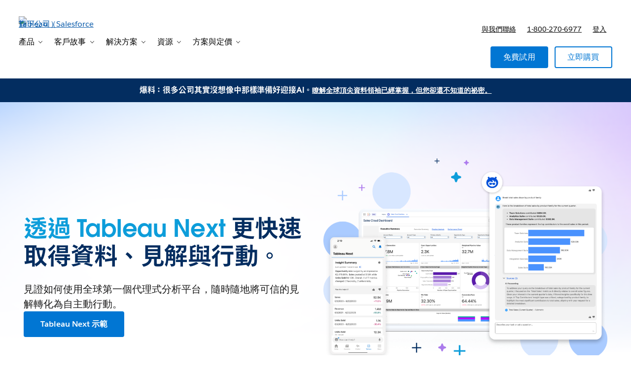

--- FILE ---
content_type: text/html; charset=utf-8
request_url: https://www.tableau.com/zh-tw?_fsi=JbjAjXPr
body_size: 28701
content:
<!doctype html><html lang="zh"><head><meta charset="UTF-8" /><meta name="viewport" content="width=device-width, initial-scale=1.0"><link rel="icon" type="image/x-icon" href="/c/public/exp/app/favicon.ico"><meta property="visitor" content="prospect"><title>商業智慧與分析軟體 | Tableau</title>
<meta property="og:image:alt" content="">
<meta property="og:locale" content="zh_TW">
<meta property="og:type" content="article">
<meta property="og:url" content="https://www.tableau.com/zh-tw">
<meta property="og:image" content="https://wp.sfdcdigital.com/tableau/en-us/wp-content/uploads/sites/47/2025/01/TableauListImage_1024x512-2.png?w=1024">
<meta property="og:site_name" content="Tableau">
<meta property="twitter:site" content="">
<meta property="twitter:card" content="summary_large_image">
<meta property="twitter:url" content="https://www.tableau.com/zh-tw">
<meta name="robots" content="index,follow,max-snippet:-1,max-image-preview:large,max-video-preview:-1">
<meta property="og:title" content="商業智慧與分析軟體">
<meta property="og:description" content="Tableau 可協助任何人看見資料，洞察資料。連接至幾乎任何資料庫、透過拖放建立視覺效果，接著只要按一下，就能與其他人分享。">
<meta name="description" content="Tableau 可協助任何人看見資料，洞察資料。連接至幾乎任何資料庫、透過拖放建立視覺效果，接著只要按一下，就能與其他人分享。">
<meta property="published_date" content="2025-02-24">
<meta property="modified_date" content="2025-12-11">
<link rel="canonical" href="https://www.tableau.com/zh-tw">
<script type="application/ld+json">{"@context":"https://schema.org","@graph":[{"@type":"Organization","@id":"https://www.tableau.com#Organization","name":"Tableau","sameAs":["https://www.wikidata.org/wiki/Q7673435","https://www.linkedin.com/company/tableau-software/","https://www.facebook.com/Tableau/","https://x.com/tableau","https://www.youtube.com/@Tableau"],"description":"Business Intelligence and Analytics Software","url":"https://www.tableau.com","contactPoint":{"@type":"ContactPoint","url":"https://www.tableau.com/about/contact/global-sales"},"logo":{"@type":"ImageObject","url":"https://www.tableau.com/themes/custom/tableau_www/logo.svg"}}]}</script>
<link rel="preconnect" href="//a.sfdcstatic.com"/><link rel="preconnect" href="//www.googletagmanager.com"/><link rel="preconnect" href="//www.google-analytics.com"/><link rel="preconnect" href="//wp.salesforce.com"/><link rel="preconnect" href="//service.force.com"/><link rel="preconnect" href="//geolocation.onetrust.com"/><link rel="preconnect" href="//cdn.krxd.net"/><link rel="preconnect" href="//org62.my.salesforce.com"/><link rel="preconnect" href="//dpm.demdex.net"/><link rel="preconnect" href="//cdn.evgnet.com"/><link rel="preconnect" href="//salesforce.us-1.evergage.com"/><link rel="preconnect" href="//api.company-target.com"/><link rel="preconnect" href="//fonts.googleapis.com"/><link rel="preload" as="font" href="//a.sfdcstatic.com/shared/fonts/salesforce-sans/SalesforceSans-Regular.woff2" type="font/woff2" crossorigin="anonymous"/><link rel="preload" as="font" href="//a.sfdcstatic.com/shared/fonts/salesforce-sans/SalesforceSans-Italic.woff2" type="font/woff2" crossorigin="anonymous"/><link rel="preload" as="font" href="//a.sfdcstatic.com/shared/fonts/salesforce-sans/SalesforceSans-Bold.woff2" type="font/woff2" crossorigin="anonymous"/><link rel="preload" as="font" href="//a.sfdcstatic.com/shared/fonts/salesforce-icons/salesforce-icons.woff2" type="font/woff2" crossorigin="anonymous"/><link rel="preload" as="font" href="//a.sfdcstatic.com/shared/fonts/avant-garde/AvantGardeForSalesforceW05-Dm.woff2" type="font/woff2" crossorigin="anonymous"/>
<script>window.sfdcBase = Object.assign(window.sfdcBase||{}, {"env":"PROD","ssoEnabled":true,"clientErrorThreshold":10,"clientErrorEndpoint":"","resourcePrefix":"/c","gtmContainerId":"GTM-BVCN","demandbaseDisabled":false,"iisDisabled":false,"neustarDisabled":false,"page":{"pagename":"TABLEAU:zh-tw:homepage","type":"Home Page","locale":"zh-tw","segment":"non-customer:zh-tw","sitesection":"zh-tw:homepage","uiframework":"Tableau on Page Builder"},"exp":{"tabia":{},"geolocation":{},"label":"Tableau on Page Builder"},"optimizely":{"enabled":true,"cdnUrl":"https://cdn.optimizely.com/js/25742810060.js"},"iisVersion":"v1-stable","locale":"zh-tw"});</script>
<script>globalThis.cliLibsConfig = {"cdnScriptsOrigin":"https://a.sfdcstatic.com","iis":{"disabled":true},"neustar":{"disabled":true},"demandbase":{"disabled":true}};</script>
<script >globalThis.ogsConfig = { env: 'PROD', logLevel: 'info', clientId: 'tableau'};</script>
<link rel="preload" as="style" href="/c/public/exp/pbc/server/css/style.70b34146359a3db08f64.css"/><link rel="stylesheet" href="/c/public/exp/pbc/server/css/style.70b34146359a3db08f64.css" media="screen"/><link rel="preload" as="style" href="https://style-assets.tableau.com/v16.0.1/css/style.header-footer.min.css"/><link rel="stylesheet" href="https://style-assets.tableau.com/v16.0.1/css/style.header-footer.min.css" media="screen"/><link rel="preload" as="style" href="/c/public/exp/pbc/tableau/global-RZKSPJDH.css"/><link rel="stylesheet" href="/c/public/exp/pbc/tableau/global-RZKSPJDH.css" media="screen"/><script type="text/javascript" src="https://a.sfdcstatic.com/digital/@sfdc-www/clientlibs-web-components/v1-stable/top.js"></script><script async type="text/javascript" src="https://a.sfdcstatic.com/enterprise/tableau/prod/2024012/v1/oneTrust/scripttemplates/otSDKStub.js" data-domain-script=2d08f29e-0ede-4e8c-997c-f7ef5be8d4e7></script><script defer type="text/javascript" src="https://a.sfdcstatic.com/digital/@sfdc-www/clientlibs-web-components/v1-stable/bottom.js"></script><script defer type="text/javascript" src="https://a.sfdcstatic.com/digital/@sfdc-www/clientlibs-web-components/v1-stable/ot-ext.js"></script><script defer type="text/javascript" src="https://a.sfdcstatic.com/digital/@sfdc-www/clientlibs-web-components/v1-stable/legacy.js"></script><script defer type="module" src="https://a.sfdcstatic.com/digital/@sfdc-www/clientlibs-web-components/v1-stable/identity.js"></script><script defer type="module" src="https://a.sfdcstatic.com/digital/@sfdc-www-emu/pbc-core-analytics/v1-stable/comp-data.js"></script><script defer type="text/javascript" src="/c/public/exp/pbc/lwc/prod.DkMCI-7B.js"></script><script defer type="text/javascript" src="/c/public/exp/pbc/server/templates.a595209130b3dcad0a6a.js"></script><script defer type="text/javascript" src="/c/public/exp/pbc/server/scripts.10785b1a3dbd45a63dae.js"></script><script defer type="text/javascript" src="/c/public/exp/pbc/server/nunjucksFilters.c98028dd8760c430b456.js"></script><script defer type="text/javascript" src="//a.sfdcstatic.com/shared/js/public/nunjucks-slim.min.js"></script><script defer type="text/javascript" src="https://style-assets.tableau.com/v16.0.1/js/nav-bundle.min.js"></script><script defer type="text/javascript" src="/c/public/exp/pbc/tableau/mkt-attribution-AA731724.min.js"></script><script defer type="module" src="/c/public/exp/pbc/tableau/app-CLR4QWWL.js"></script><script defer type="module" src="https://c.salesforce.com/digital/@sfdc-ogs/v1-stable/sdk/interactions.js"></script><script defer type="module" src="/c/public/exp/pbc/lwc/vidyardPlayer.CtkPYpag.js"></script><script defer type="module" src="/c/public/exp/pbc/lwc/vidyardAnalytics.CQMXxpnF.js"></script>
<script type="module">globalThis.tbidAuthConfig = {host: 'iis.digital.salesforce.com'};</script>
<script>(window.BOOMR_mq=window.BOOMR_mq||[]).push(["addVar",{"rua.upush":"false","rua.cpush":"false","rua.upre":"false","rua.cpre":"false","rua.uprl":"false","rua.cprl":"false","rua.cprf":"false","rua.trans":"","rua.cook":"false","rua.ims":"false","rua.ufprl":"false","rua.cfprl":"false","rua.isuxp":"false","rua.texp":"norulematch","rua.ceh":"false","rua.ueh":"false","rua.ieh.st":"0"}]);</script>
                              <script>!function(e){var n="https://s.go-mpulse.net/boomerang/";if("False"=="True")e.BOOMR_config=e.BOOMR_config||{},e.BOOMR_config.PageParams=e.BOOMR_config.PageParams||{},e.BOOMR_config.PageParams.pci=!0,n="https://s2.go-mpulse.net/boomerang/";if(window.BOOMR_API_key="77T96-MLQ6A-56U4U-YVXFN-SV48P",function(){function e(){if(!o){var e=document.createElement("script");e.id="boomr-scr-as",e.src=window.BOOMR.url,e.async=!0,i.parentNode.appendChild(e),o=!0}}function t(e){o=!0;var n,t,a,r,d=document,O=window;if(window.BOOMR.snippetMethod=e?"if":"i",t=function(e,n){var t=d.createElement("script");t.id=n||"boomr-if-as",t.src=window.BOOMR.url,BOOMR_lstart=(new Date).getTime(),e=e||d.body,e.appendChild(t)},!window.addEventListener&&window.attachEvent&&navigator.userAgent.match(/MSIE [67]\./))return window.BOOMR.snippetMethod="s",void t(i.parentNode,"boomr-async");a=document.createElement("IFRAME"),a.src="about:blank",a.title="",a.role="presentation",a.loading="eager",r=(a.frameElement||a).style,r.width=0,r.height=0,r.border=0,r.display="none",i.parentNode.appendChild(a);try{O=a.contentWindow,d=O.document.open()}catch(_){n=document.domain,a.src="javascript:var d=document.open();d.domain='"+n+"';void(0);",O=a.contentWindow,d=O.document.open()}if(n)d._boomrl=function(){this.domain=n,t()},d.write("<bo"+"dy onload='document._boomrl();'>");else if(O._boomrl=function(){t()},O.addEventListener)O.addEventListener("load",O._boomrl,!1);else if(O.attachEvent)O.attachEvent("onload",O._boomrl);d.close()}function a(e){window.BOOMR_onload=e&&e.timeStamp||(new Date).getTime()}if(!window.BOOMR||!window.BOOMR.version&&!window.BOOMR.snippetExecuted){window.BOOMR=window.BOOMR||{},window.BOOMR.snippetStart=(new Date).getTime(),window.BOOMR.snippetExecuted=!0,window.BOOMR.snippetVersion=12,window.BOOMR.url=n+"77T96-MLQ6A-56U4U-YVXFN-SV48P";var i=document.currentScript||document.getElementsByTagName("script")[0],o=!1,r=document.createElement("link");if(r.relList&&"function"==typeof r.relList.supports&&r.relList.supports("preload")&&"as"in r)window.BOOMR.snippetMethod="p",r.href=window.BOOMR.url,r.rel="preload",r.as="script",r.addEventListener("load",e),r.addEventListener("error",function(){t(!0)}),setTimeout(function(){if(!o)t(!0)},3e3),BOOMR_lstart=(new Date).getTime(),i.parentNode.appendChild(r);else t(!1);if(window.addEventListener)window.addEventListener("load",a,!1);else if(window.attachEvent)window.attachEvent("onload",a)}}(),"".length>0)if(e&&"performance"in e&&e.performance&&"function"==typeof e.performance.setResourceTimingBufferSize)e.performance.setResourceTimingBufferSize();!function(){if(BOOMR=e.BOOMR||{},BOOMR.plugins=BOOMR.plugins||{},!BOOMR.plugins.AK){var n=""=="true"?1:0,t="",a="amhy5dqxhv7ki2lsygga-f-4b67194f4-clientnsv4-s.akamaihd.net",i="false"=="true"?2:1,o={"ak.v":"39","ak.cp":"1772664","ak.ai":parseInt("225242",10),"ak.ol":"0","ak.cr":10,"ak.ipv":4,"ak.proto":"h2","ak.rid":"44dc6b7e","ak.r":47376,"ak.a2":n,"ak.m":"a","ak.n":"essl","ak.bpcip":"3.15.142.0","ak.cport":60756,"ak.gh":"23.200.85.106","ak.quicv":"","ak.tlsv":"tls1.3","ak.0rtt":"","ak.0rtt.ed":"","ak.csrc":"-","ak.acc":"","ak.t":"1769128332","ak.ak":"hOBiQwZUYzCg5VSAfCLimQ==0Xn5HKe0SCk+518tykVA400Em4VHMIE6LV8cHEGYJEhC+Vi+IsKM+9ZHMYPuV6s/oqtZcH/XHvAxqrzON5zkUsk7Bfk/ji3kIm/AwdGw2fKRlrVrPzFsfwWXXBI29FcIpMNOyP4OdBQO9pMhqT/qSRd+BssY0ThbUwPW3vUmBShnpoEsmfRPHqzVvOEgFlCtHQrOXFgfGIpe6xjHCYvDu4jBTnm1AXmuLhRFigj5XomqzJm/yylg8tfE2ETcbssS68uP8yrn7gKwHWhUud2VIFTRJv23ldEORJyg//MOlFaWWGNRIB+GTN5EUbux6jZM3Qj61y/xHWsbvFpauEax/UhlgK8vVhc9unUSnkBCWrgxqrtn1wCAFVwc89sr6W6FZ8xJ9V7qrmwYJNYY2Bsm+5kpUBy6wPoRqbJOQUMkN7Y=","ak.pv":"230","ak.dpoabenc":"","ak.tf":i};if(""!==t)o["ak.ruds"]=t;var r={i:!1,av:function(n){var t="http.initiator";if(n&&(!n[t]||"spa_hard"===n[t]))o["ak.feo"]=void 0!==e.aFeoApplied?1:0,BOOMR.addVar(o)},rv:function(){var e=["ak.bpcip","ak.cport","ak.cr","ak.csrc","ak.gh","ak.ipv","ak.m","ak.n","ak.ol","ak.proto","ak.quicv","ak.tlsv","ak.0rtt","ak.0rtt.ed","ak.r","ak.acc","ak.t","ak.tf"];BOOMR.removeVar(e)}};BOOMR.plugins.AK={akVars:o,akDNSPreFetchDomain:a,init:function(){if(!r.i){var e=BOOMR.subscribe;e("before_beacon",r.av,null,null),e("onbeacon",r.rv,null,null),r.i=!0}return this},is_complete:function(){return!0}}}}()}(window);</script></head><body><script>
  // Create a JS global namespace for required `wpdata`.
  // navigation — C360 context navigation is populated from `navigation['contextnav-c360']`.
  // blades — blade content.
  // chassis — chassis version, e.g. v2
  window.wpdata = {
    navigation: {},
    blades: [{"id":"1761857864496_cc2","name":"sf/notification","attributes":{"audience_segment":["customer","prospect"],"experiment_type":"content","headline":"爆料：很多公司其實沒想像中那樣準備好迎接AI。","headline_color":"255, 255, 255","link":{"label":"瞭解全球頂尖資料領袖已經掌握，但您卻還不知道的祕密。","variant":"text","url":"https://www.salesforce.com/resources/research-reports/state-of-data-analytics/","target":"_blank"},"blade_background_hex_color":"032D60"},"path":"/","urlLoc":"zh-tw","curHref":"/zh-tw?_fsi=JbjAjXPr","curLocale":"zh-tw","cdnEnvTag":"stable","pageAttrs":{"livechat":{"enabled":true},"content_type":"page"},"wpTemplate":"homepage-template","seoOptions":{"eager_load_images":true}},{"id":"1759776859576_1ei8","name":"sf/marquee","attributes":{"blade_layout":"right","two_column_spacing":"standard","audience_segment":["prospect","customer"],"image_overflow":false,"theme_variant":"light","minimize_blade_spacing_bottom":false,"minimize_blade_spacing":false,"experiment_type":"content","use_eyebrow_as_headline":false,"headline":"<strong>透過 Tableau Next</strong> 更快速取得資料、見解與行動。","headline_font_color":"#032D60","headline_size":"standard","description":"<p>見證如何使用全球第一個代理式分析平台，隨時隨地將可信的見解轉化為自主動行動。</p>\n","link_1":{"variant":"primary","label":"Tableau Next 示範","source":"standard-link","url":"https://www.tableau.com/zh-tw/products/tableau-next/demo","target":"_self"},"media":{"image":{"src":"https://wp.sfdcdigital.com/tableau/en-us/wp-content/uploads/sites/47/2025/06/marquee.png?w=1024","alt":"","title":"2025/06/marquee.png","sizes":[{"src":"https://wp.sfdcdigital.com/tableau/en-us/wp-content/uploads/sites/47/2025/06/marquee.png?resize=150,150","width":150,"height":150},{"src":"https://wp.sfdcdigital.com/tableau/en-us/wp-content/uploads/sites/47/2025/06/marquee.png?resize=300,300","width":300,"height":300},{"src":"https://wp.sfdcdigital.com/tableau/en-us/wp-content/uploads/sites/47/2025/06/marquee.png?resize=768,768","width":768,"height":768},{"src":"https://wp.sfdcdigital.com/tableau/en-us/wp-content/uploads/sites/47/2025/06/marquee.png?resize=1024,1024","width":1024,"height":1024}],"width":1024,"height":1024,"file_url":"https://wp.sfdcdigital.com/tableau/en-us/wp-content/uploads/sites/47/2025/06/marquee.png"}},"blade_background_type":{"kind":"custom_background","blade_custom_image_desktop":{"src":"https://wp.sfdcdigital.com/tableau/en-us/wp-content/uploads/sites/47/2025/02/Hero-BG.png?w=1024","alt":"","title":"2025/02/Hero-BG.png","sizes":[{"src":"https://wp.sfdcdigital.com/tableau/en-us/wp-content/uploads/sites/47/2025/02/Hero-BG.png?resize=150,150","width":150,"height":150},{"src":"https://wp.sfdcdigital.com/tableau/en-us/wp-content/uploads/sites/47/2025/02/Hero-BG.png?resize=300,94","width":300,"height":94},{"src":"https://wp.sfdcdigital.com/tableau/en-us/wp-content/uploads/sites/47/2025/02/Hero-BG.png?resize=768,240","width":768,"height":240},{"src":"https://wp.sfdcdigital.com/tableau/en-us/wp-content/uploads/sites/47/2025/02/Hero-BG.png?resize=1024,320","width":1024,"height":320},{"src":"https://wp.sfdcdigital.com/tableau/en-us/wp-content/uploads/sites/47/2025/02/Hero-BG.png?resize=1536,480","width":1536,"height":480},{"src":"https://wp.sfdcdigital.com/tableau/en-us/wp-content/uploads/sites/47/2025/02/Hero-BG.png?resize=2048,640","width":2048,"height":640}],"width":1024,"height":320,"file_url":"https://wp.sfdcdigital.com/tableau/en-us/wp-content/uploads/sites/47/2025/02/Hero-BG.png"},"blade_custom_image_mobile":{"src":"https://wp.sfdcdigital.com/tableau/en-us/wp-content/uploads/sites/47/2025/02/MobileHeroBG.png?w=731","alt":"","title":"2025/02/MobileHeroBG.png","sizes":[{"src":"https://wp.sfdcdigital.com/tableau/en-us/wp-content/uploads/sites/47/2025/02/MobileHeroBG.png?resize=150,150","width":150,"height":150},{"src":"https://wp.sfdcdigital.com/tableau/en-us/wp-content/uploads/sites/47/2025/02/MobileHeroBG.png?resize=214,300","width":214,"height":300},{"src":"https://wp.sfdcdigital.com/tableau/en-us/wp-content/uploads/sites/47/2025/02/MobileHeroBG.png?resize=731,1024","width":731,"height":1024}],"width":731,"height":1024,"file_url":"https://wp.sfdcdigital.com/tableau/en-us/wp-content/uploads/sites/47/2025/02/MobileHeroBG.png"}}},"path":"/","urlLoc":"zh-tw","curHref":"/zh-tw?_fsi=JbjAjXPr","curLocale":"zh-tw","cdnEnvTag":"stable","pageAttrs":{"livechat":{"enabled":true},"content_type":"page"},"wpTemplate":"homepage-template","seoOptions":{"eager_load_images":true}},{"id":"1762897187895_kim","name":"sf/nupfixed","attributes":{"audience_segment":["customer","prospect"],"theme_variant":"light_gradient","minimize_blade_spacing_bottom":false,"minimize_blade_spacing":false,"experiment_type":"content","link_location":"below","headline":"探索Tableau產品組合","headline_font_color":"#032D60","card_type":"sf/productaddon","currency_selector":false},"media_items":[{"content_source_type":"manual-content","headline":"Tableau Cloud","description":"<p>全託管雲端分析平台，可連接至您的資料，運用強大的視覺化分析能力進行資料分析，然後安全地分享洞察，完全無需管理伺服器或基礎架構。</p>\n","product_color":"#90D0FE","link_1":{"variant":"primary","linkAttributes":[],"label":"深入瞭解","source":"standard-link","url":"https://www.tableau.com/zh-tw/products/cloud-bi"},"kind":"card_productaddon","id":"1762897244016_5sa"},{"content_source_type":"manual-content","headline":"Tableau Server","description":"<p>自架分析平台，讓您完全掌控資料與分析部署，並自由選擇在自有基礎架構或雲端 (包含私有與公有環境) 導入。</p>\n","product_color":"#90D0FE","link_1":{"variant":"primary","linkAttributes":[],"label":"深入瞭解","source":"standard-link","url":"https://www.tableau.com/zh-tw/products/server"},"kind":"card_productaddon","id":"1762897272289_17ka"},{"content_source_type":"manual-content","headline":"Tableau Next","description":"<p>開放式分析平台，結合 AI、可信任資料、模組化架構與直接的工作流程整合，讓洞察能以前所未有的速度與智慧轉化為行動。</p>\n","product_color":"#90D0FE","link_1":{"variant":"primary","linkAttributes":[],"label":"深入瞭解","source":"standard-link","url":"https://www.tableau.com/zh-tw/products/tableau-next"},"kind":"card_productaddon","id":"1762897274868_d2s"},{"content_source_type":"manual-content","headline":"Tableau Desktop","description":"<p>受管控又靈活的環境，隨時隨地探索、建模、視覺化資料，即使離線也能運作，並能快速掌握智慧洞察並採取行動。</p>\n","product_color":"#90D0FE","link_1":{"variant":"primary","linkAttributes":[],"label":"深入瞭解","source":"standard-link","url":"https://www.tableau.com/zh-tw/products/desktop"},"kind":"card_productaddon","id":"1762897277725_l8r"}],"path":"/","urlLoc":"zh-tw","curHref":"/zh-tw?_fsi=JbjAjXPr","curLocale":"zh-tw","cdnEnvTag":"stable","pageAttrs":{"livechat":{"enabled":true},"content_type":"page"},"wpTemplate":"homepage-template","seoOptions":{"eager_load_images":true}},{"id":"1738284743501_3h9","name":"sf/nup","attributes":{"link_location":"below","audience_segment":["prospect","customer"],"theme_variant":"light_gradient","headline_font_color":"#032D60","minimize_blade_spacing_bottom":false,"minimize_blade_spacing":true,"experiment_type":"content","card_type":"sf/resource","grid_type":"grid","card_layout":"Spotlight","card_description_visibility":true,"card_image":true,"card_eyebrow_visibility":true,"card_link_visibility":true,"headline":"掌握 Tableau 最新消息"},"media_items":[{"content_source_type":"manual-content","image":{"src":"https://wp.sfdcdigital.com/tableau/en-us/wp-content/uploads/sites/47/2025/10/Tableau-Next_spotlight.png?w=1024","alt":"","title":"2025/10/Tableau-Next_spotlight.png","sizes":[{"src":"https://wp.sfdcdigital.com/tableau/en-us/wp-content/uploads/sites/47/2025/10/Tableau-Next_spotlight.png?resize=150,150","width":150,"height":150},{"src":"https://wp.sfdcdigital.com/tableau/en-us/wp-content/uploads/sites/47/2025/10/Tableau-Next_spotlight.png?resize=300,169","width":300,"height":169},{"src":"https://wp.sfdcdigital.com/tableau/en-us/wp-content/uploads/sites/47/2025/10/Tableau-Next_spotlight.png?resize=768,432","width":768,"height":432},{"src":"https://wp.sfdcdigital.com/tableau/en-us/wp-content/uploads/sites/47/2025/10/Tableau-Next_spotlight.png?resize=1024,576","width":1024,"height":576},{"src":"https://wp.sfdcdigital.com/tableau/en-us/wp-content/uploads/sites/47/2025/10/Tableau-Next_spotlight.png?resize=1536,864","width":1536,"height":864},{"src":"https://wp.sfdcdigital.com/tableau/en-us/wp-content/uploads/sites/47/2025/10/Tableau-Next_spotlight.png?resize=2048,1152","width":2048,"height":1152}],"width":1024,"height":576,"file_url":"https://wp.sfdcdigital.com/tableau/en-us/wp-content/uploads/sites/47/2025/10/Tableau-Next_spotlight.png"},"badge":"Agentic analytics","headline":"透過Tableau Next，更快速取得資料、洞察並採取行動。","description":"<p>見證如何使用全球第一個代理式分析平台，隨時隨地將可信的見解轉化為自主動行動。</p>\n","link_1":{"label":"立即觀看","variant":"text","url":"https://www.tableau.com/zh-tw/products/tableau-next/demo","source":"standard-link","target":"_self"},"kind":"card_resource","id":"1745002872715_1acx"},{"content_source_type":"manual-content","image":{"src":"https://wp.sfdcdigital.com/tableau/en-us/wp-content/uploads/sites/47/2025/01/data-tv-1000-563.webp?w=1000","alt":"","title":"2025/01/data-tv-1000-563.webp","sizes":[{"src":"https://wp.sfdcdigital.com/tableau/en-us/wp-content/uploads/sites/47/2025/01/data-tv-1000-563.webp?resize=150,150","width":150,"height":150},{"src":"https://wp.sfdcdigital.com/tableau/en-us/wp-content/uploads/sites/47/2025/01/data-tv-1000-563.webp?resize=300,169","width":300,"height":169},{"src":"https://wp.sfdcdigital.com/tableau/en-us/wp-content/uploads/sites/47/2025/01/data-tv-1000-563.webp?resize=768,432","width":768,"height":432}],"width":1000,"height":563,"file_url":"https://wp.sfdcdigital.com/tableau/en-us/wp-content/uploads/sites/47/2025/01/data-tv-1000-563.webp"},"badge":"Free trial","headline":"開始免費試用Tableau","description":"<p>測試 1</p>\n","link_1":{"label":"立即試用","variant":"text","url":"https://www.tableau.com/zh-tw/products/trial","target":"_self","source":"standard-link"},"kind":"card_resource","id":"1738347167211_6vb"},{"content_source_type":"manual-content","image":{"src":"https://wp.sfdcdigital.com/tableau/en-us/wp-content/uploads/sites/47/2025/01/data-tv-1000-563.webp?w=1000","alt":"","title":"2025/01/data-tv-1000-563.webp","sizes":[{"src":"https://wp.sfdcdigital.com/tableau/en-us/wp-content/uploads/sites/47/2025/01/data-tv-1000-563.webp?resize=150,150","width":150,"height":150},{"src":"https://wp.sfdcdigital.com/tableau/en-us/wp-content/uploads/sites/47/2025/01/data-tv-1000-563.webp?resize=300,169","width":300,"height":169},{"src":"https://wp.sfdcdigital.com/tableau/en-us/wp-content/uploads/sites/47/2025/01/data-tv-1000-563.webp?resize=768,432","width":768,"height":432}],"width":1000,"height":563,"file_url":"https://wp.sfdcdigital.com/tableau/en-us/wp-content/uploads/sites/47/2025/01/data-tv-1000-563.webp"},"badge":"Tableau+","headline":"透過Tableau+，將代理式分析帶入組織的每個角落","description":"<p>測試2</p>\n","link_1":{"label":"深入瞭解","variant":"text","url":"https://www.tableau.com/zh-tw/pricing/tableau-plus","target":"_self","source":"standard-link"},"kind":"card_resource","id":"1738347164184_13i9"},{"content_source_type":"manual-content","image":{"src":"https://wp.sfdcdigital.com/tableau/en-us/wp-content/uploads/sites/47/2025/01/data-tv-1000-563.webp?w=1000","alt":"","title":"2025/01/data-tv-1000-563.webp","sizes":[{"src":"https://wp.sfdcdigital.com/tableau/en-us/wp-content/uploads/sites/47/2025/01/data-tv-1000-563.webp?resize=150,150","width":150,"height":150},{"src":"https://wp.sfdcdigital.com/tableau/en-us/wp-content/uploads/sites/47/2025/01/data-tv-1000-563.webp?resize=300,169","width":300,"height":169},{"src":"https://wp.sfdcdigital.com/tableau/en-us/wp-content/uploads/sites/47/2025/01/data-tv-1000-563.webp?resize=768,432","width":768,"height":432}],"width":1000,"height":563,"file_url":"https://wp.sfdcdigital.com/tableau/en-us/wp-content/uploads/sites/47/2025/01/data-tv-1000-563.webp"},"badge":"Gartner","headline":"2025 年 Gartner® Magic Quadrant™ 領導者","description":"<p>在企業上下提供可信任資料極為重要。歡迎閱讀 Gartner Magic Quadrant 報告，瞭解 Tableau 如何應用 AI 徹底改變人們運用資料及根據資料採取行動的方式。</p>\n","link_1":{"label":"閱讀報告","variant":"text","url":"https://www.tableau.com/zh-tw/asset/gartner-magic-quadrant","target":"_self","source":"standard-link"},"kind":"card_resource","id":"1738347160932_9n6"}],"path":"/","urlLoc":"zh-tw","curHref":"/zh-tw?_fsi=JbjAjXPr","curLocale":"zh-tw","cdnEnvTag":"stable","pageAttrs":{"livechat":{"enabled":true},"content_type":"page"},"wpTemplate":"homepage-template","seoOptions":{"eager_load_images":true}},{"id":"1738349058104_jos","name":"sf/story","attributes":{"audience_segment":["prospect","customer"],"theme_variant":"light_gradient","minimize_blade_spacing_bottom":true,"minimize_blade_spacing":true,"experiment_type":"content","blade_headline_block_alignment":"center","card_text_alignment":"left","card_image_visibility":true,"card_title_visibility":true,"card_description_visibility":true,"card_link_visibility":true,"headline":"Tableau 協助人們看見資料、洞察資料，並根據資料採取行動","headline_font_color":"#032D60","description":"<p>我們的視覺化分析平台正改變使用者運用資料解決問題的方式。Tableau 可協助組織變得更加資料驅動，瞭解我們為何受各大小組織信賴。</p>\n"},"media_items":[{"image":{"src":"https://wp.sfdcdigital.com/tableau/en-us/wp-content/uploads/sites/47/2025/09/tableau-community-tile.png?w=1024","alt":"","title":"2025/09/tableau-community-tile.png","sizes":[{"src":"https://wp.sfdcdigital.com/tableau/en-us/wp-content/uploads/sites/47/2025/09/tableau-community-tile.png?resize=150,150","width":150,"height":150},{"src":"https://wp.sfdcdigital.com/tableau/en-us/wp-content/uploads/sites/47/2025/09/tableau-community-tile.png?resize=300,173","width":300,"height":173},{"src":"https://wp.sfdcdigital.com/tableau/en-us/wp-content/uploads/sites/47/2025/09/tableau-community-tile.png?resize=768,442","width":768,"height":442},{"src":"https://wp.sfdcdigital.com/tableau/en-us/wp-content/uploads/sites/47/2025/09/tableau-community-tile.png?resize=1024,589","width":1024,"height":589}],"width":1024,"height":589,"file_url":"https://wp.sfdcdigital.com/tableau/en-us/wp-content/uploads/sites/47/2025/09/tableau-community-tile.png"},"headline":"資料串連起眾人","description":"<p>加速發揮Tableau效益的方法很多，不過無論您採用哪種方法，Tableau社群都是必經之路。這裡擁有數百萬成員，無論您在天涯海角，都可以與志同道合的人士一起交流、學習、成長並獲得啟發。</p>\n","link_1":{"label":"我們的社群","variant":"text","url":"https://www.tableau.com/zh-tw/community","target":"_self"},"kind":"card_story","id":"1738349058187_9ti"},{"image":{"src":"https://wp.sfdcdigital.com/tableau/en-us/wp-content/uploads/sites/47/2025/01/broadest-deepest-Thumb@2x-cropped-1.webp?w=1024","alt":"","title":"2025/01/broadest-deepest-Thumb@2x-cropped-1.webp","sizes":[{"src":"https://wp.sfdcdigital.com/tableau/en-us/wp-content/uploads/sites/47/2025/01/broadest-deepest-Thumb@2x-cropped-1.webp?resize=150,150","width":150,"height":150},{"src":"https://wp.sfdcdigital.com/tableau/en-us/wp-content/uploads/sites/47/2025/01/broadest-deepest-Thumb@2x-cropped-1.webp?resize=300,169","width":300,"height":169},{"src":"https://wp.sfdcdigital.com/tableau/en-us/wp-content/uploads/sites/47/2025/01/broadest-deepest-Thumb@2x-cropped-1.webp?resize=768,432","width":768,"height":432},{"src":"https://wp.sfdcdigital.com/tableau/en-us/wp-content/uploads/sites/47/2025/01/broadest-deepest-Thumb@2x-cropped-1.webp?resize=1024,576","width":1024,"height":576}],"width":1024,"height":576,"file_url":"https://wp.sfdcdigital.com/tableau/en-us/wp-content/uploads/sites/47/2025/01/broadest-deepest-Thumb@2x-cropped-1.webp"},"headline":"全球最廣泛、最深入的分析平台","description":"<p>在雲端部署、在內部部署或與 Salesforce CRM 原生整合。 透過完全整合的 AI/ML 功能、控管和資料管理、視覺化敘述和協作，連接到所有資料。</p>\n","link_1":{"url":"https://www.tableau.com/zh-tw/products/our-platform","variant":"text","label":"Tableau 平台","target":"_self"},"kind":"card_story","id":"1738349058191_gwx"},{"image":{"src":"https://wp.sfdcdigital.com/tableau/en-us/wp-content/uploads/sites/47/2025/01/intuitive-products-Thumb@2x-cropped-1.webp?w=1024","alt":"","title":"2025/01/intuitive-products-Thumb@2x-cropped-1.webp","sizes":[{"src":"https://wp.sfdcdigital.com/tableau/en-us/wp-content/uploads/sites/47/2025/01/intuitive-products-Thumb@2x-cropped-1.webp?resize=150,150","width":150,"height":150},{"src":"https://wp.sfdcdigital.com/tableau/en-us/wp-content/uploads/sites/47/2025/01/intuitive-products-Thumb@2x-cropped-1.webp?resize=300,169","width":300,"height":169},{"src":"https://wp.sfdcdigital.com/tableau/en-us/wp-content/uploads/sites/47/2025/01/intuitive-products-Thumb@2x-cropped-1.webp?resize=768,432","width":768,"height":432},{"src":"https://wp.sfdcdigital.com/tableau/en-us/wp-content/uploads/sites/47/2025/01/intuitive-products-Thumb@2x-cropped-1.webp?resize=1024,576","width":1024,"height":576}],"width":1024,"height":576,"file_url":"https://wp.sfdcdigital.com/tableau/en-us/wp-content/uploads/sites/47/2025/01/intuitive-products-Thumb@2x-cropped-1.webp"},"headline":"符合直覺的產品","description":"<p>我們認為資料分析的重點應該是提出問題，而不是學習如何使用軟體。透過內建的視覺最佳做法，Tableau 可以讓您不受限地探索資料，且不會中斷分析流程。這就是使用者喜歡使用 Tableau 的原因。</p>\n","link_1":{"label":"探索我們的產品","variant":"text","url":"https://www.tableau.com/zh-tw/products","target":"_self"},"kind":"card_story","id":"1738349058197_17m3"},{"image":{"src":"https://wp.sfdcdigital.com/tableau/en-us/wp-content/uploads/sites/47/2025/01/Data-culture-1-1.webp?w=1024","alt":"","title":"2025/01/Data-culture-1-1.webp","sizes":[{"src":"https://wp.sfdcdigital.com/tableau/en-us/wp-content/uploads/sites/47/2025/01/Data-culture-1-1.webp?resize=150,150","width":150,"height":150},{"src":"https://wp.sfdcdigital.com/tableau/en-us/wp-content/uploads/sites/47/2025/01/Data-culture-1-1.webp?resize=300,169","width":300,"height":169},{"src":"https://wp.sfdcdigital.com/tableau/en-us/wp-content/uploads/sites/47/2025/01/Data-culture-1-1.webp?resize=768,432","width":768,"height":432},{"src":"https://wp.sfdcdigital.com/tableau/en-us/wp-content/uploads/sites/47/2025/01/Data-culture-1-1.webp?resize=1024,576","width":1024,"height":576}],"width":1024,"height":576,"file_url":"https://wp.sfdcdigital.com/tableau/en-us/wp-content/uploads/sites/47/2025/01/Data-culture-1-1.webp"},"headline":"建立資料文化的合作夥伴","description":"<p>我們的客戶以更勝於以往的速度，更廣泛地擴大應用 Tableau。Tableau 是值得信賴的合作夥伴，能協助組織加速創新、改善營運，並且為客戶提供更好的服務。瞭解 Tableau 如何協助貴組織擁抱資料文化，實現分析技術的投資效益。</p>\n","link_1":{"label":"深入瞭解","variant":"text","url":"https://www.tableau.com/zh-tw/why-tableau/data-culture","target":"_self"},"kind":"card_story","id":"1738349498480_f2"}],"path":"/","urlLoc":"zh-tw","curHref":"/zh-tw?_fsi=JbjAjXPr","curLocale":"zh-tw","cdnEnvTag":"stable","pageAttrs":{"livechat":{"enabled":true},"content_type":"page"},"wpTemplate":"homepage-template","seoOptions":{"eager_load_images":false}},{"id":"1747173711892_o7v","name":"sf/text","attributes":{"blade_layout":"center","audience_segment":["customer","prospect"],"theme_variant":"light_gradient","minimize_blade_spacing_bottom":true,"minimize_blade_spacing":false,"experiment_type":"content","headline":"在 Tableau Public 上製作與分享視覺效果","headline_font_color":"#032D60","description":"<p>讓「本日視覺效果」為您帶來每日靈感。您的視覺效果也可能成為下次的獲選作品！</p>\n","link_1":{"variant":"text","label":"探索視覺效果庫","source":"standard-link","url":"https://public.tableau.com/app/discover/viz-of-the-day","target":"_blank"},"headline_size":"small","column_grid":"one"},"path":"/","urlLoc":"zh-tw","curHref":"/zh-tw?_fsi=JbjAjXPr","curLocale":"zh-tw","cdnEnvTag":"stable","pageAttrs":{"livechat":{"enabled":true},"content_type":"page"},"wpTemplate":"homepage-template","seoOptions":{"eager_load_images":false}},{"id":"1738351433070_tzv","name":"sf/story","attributes":{"audience_segment":["prospect","customer"],"theme_variant":"light_gradient","minimize_blade_spacing_bottom":false,"minimize_blade_spacing":true,"experiment_type":"content","blade_headline_block_alignment":"center","card_text_alignment":"left","card_image_visibility":true,"card_title_visibility":true,"card_description_visibility":true,"card_link_visibility":true,"headline":"為所有人提供資料、分析技術與可信賴的 AI","headline_font_color":"#032D60","description":"<p>無論扮演什麼角色，整個組織的任何人都能做出資料導向決策。</p>\n"},"media_items":[{"image":{"src":"https://wp.sfdcdigital.com/tableau/en-us/wp-content/uploads/sites/47/2025/01/3analyst-1-1.webp?w=500","alt":"","title":"2025/01/3analyst-1-1.webp","sizes":[{"src":"https://wp.sfdcdigital.com/tableau/en-us/wp-content/uploads/sites/47/2025/01/3analyst-1-1.webp?resize=150,150","width":150,"height":150},{"src":"https://wp.sfdcdigital.com/tableau/en-us/wp-content/uploads/sites/47/2025/01/3analyst-1-1.webp?resize=300,300","width":300,"height":300}],"width":500,"height":500,"file_url":"https://wp.sfdcdigital.com/tableau/en-us/wp-content/uploads/sites/47/2025/01/3analyst-1-1.webp"},"headline":"協助分析員完成工作","description":"<p>運用 AI 產生見解，分析技術更上一層樓。</p>\n","link_1":{"label":"深入瞭解","variant":"text","url":"https://www.tableau.com/zh-tw/analyst","target":"_self"},"kind":"card_story","id":"1738351433129_k1c"},{"image":{"src":"https://wp.sfdcdigital.com/tableau/en-us/wp-content/uploads/sites/47/2025/01/2it-1-1.webp?w=500","alt":"","title":"2025/01/2it-1-1.webp","sizes":[{"src":"https://wp.sfdcdigital.com/tableau/en-us/wp-content/uploads/sites/47/2025/01/2it-1-1.webp?resize=150,150","width":150,"height":150},{"src":"https://wp.sfdcdigital.com/tableau/en-us/wp-content/uploads/sites/47/2025/01/2it-1-1.webp?resize=300,300","width":300,"height":300}],"width":500,"height":500,"file_url":"https://wp.sfdcdigital.com/tableau/en-us/wp-content/uploads/sites/47/2025/01/2it-1-1.webp"},"headline":"讓資料與 IT 領導者成效更佳","description":"<p>提供可信賴且受控管的資料及 AI。</p>\n","link_1":{"label":"深入瞭解","variant":"text","url":"https://www.tableau.com/zh-tw/data-it-leader","target":"_self"},"kind":"card_story","id":"1738351433131_o04"},{"image":{"src":"https://wp.sfdcdigital.com/tableau/en-us/wp-content/uploads/sites/47/2025/01/1bizuser-1-1.webp?w=500","alt":"","title":"2025/01/1bizuser-1-1.webp","sizes":[{"src":"https://wp.sfdcdigital.com/tableau/en-us/wp-content/uploads/sites/47/2025/01/1bizuser-1-1.webp?resize=150,150","width":150,"height":150},{"src":"https://wp.sfdcdigital.com/tableau/en-us/wp-content/uploads/sites/47/2025/01/1bizuser-1-1.webp?resize=300,300","width":300,"height":300}],"width":500,"height":500,"file_url":"https://wp.sfdcdigital.com/tableau/en-us/wp-content/uploads/sites/47/2025/01/1bizuser-1-1.webp"},"headline":"讓企業領導者如虎添翼","description":"<p>透過採用 AI 的分析技術增進效率。</p>\n","link_1":{"label":"深入瞭解","variant":"text","url":"https://www.tableau.com/zh-tw/business-leader","target":"_self"},"kind":"card_story","id":"1738351433134_1b27"},{"image":{"src":"https://wp.sfdcdigital.com/tableau/en-us/wp-content/uploads/sites/47/2025/01/4dev-1-1.webp?w=500","alt":"","title":"2025/01/4dev-1-1.webp","sizes":[{"src":"https://wp.sfdcdigital.com/tableau/en-us/wp-content/uploads/sites/47/2025/01/4dev-1-1.webp?resize=150,150","width":150,"height":150},{"src":"https://wp.sfdcdigital.com/tableau/en-us/wp-content/uploads/sites/47/2025/01/4dev-1-1.webp?resize=300,300","width":300,"height":300}],"width":500,"height":500,"file_url":"https://wp.sfdcdigital.com/tableau/en-us/wp-content/uploads/sites/47/2025/01/4dev-1-1.webp"},"headline":"幫助開發人員滿足各方需求","description":"<p>為您的團隊和客戶打造與內嵌 AI 分析技術。</p>\n","link_1":{"label":"深入瞭解","variant":"text","url":"https://www.tableau.com/zh-tw/developer","target":"_self"},"kind":"card_story","id":"1738351483005_cod"}],"path":"/","urlLoc":"zh-tw","curHref":"/zh-tw?_fsi=JbjAjXPr","curLocale":"zh-tw","cdnEnvTag":"stable","pageAttrs":{"livechat":{"enabled":true},"content_type":"page"},"wpTemplate":"homepage-template","seoOptions":{"eager_load_images":false}},{"id":"1738614457121_aun","name":"sf/oneup","attributes":{"blade_layout":"left","audience_segment":["customer","prospect"],"theme_variant":"light_gradient","minimize_blade_spacing_bottom":false,"minimize_blade_spacing":true,"experiment_type":"content","headline":"認識 DataFam","headline_font_color":"#032D60","description":"<p>#DataFam 是一扇大門，可帶您進入無限學習、靈感與互動交流的世界。瞭解四個小秘訣，協助您與其他熱愛資料視覺化、分析與資料故事講述的 Tableau 使用者交流。</p>\n","media":{"video":{"video_type":"vidyard","uuid":"qgbdy38VtqwxsUpNoAo5C6"}},"blade_background_type":{"blade_background_color":"234, 245, 254","kind":"standard_background"}},"path":"/","urlLoc":"zh-tw","curHref":"/zh-tw?_fsi=JbjAjXPr","curLocale":"zh-tw","cdnEnvTag":"stable","pageAttrs":{"livechat":{"enabled":true},"content_type":"page"},"wpTemplate":"homepage-template","seoOptions":{"eager_load_images":false}},{"id":"1738352706103_jrb","name":"sf/story","attributes":{"audience_segment":["prospect","customer"],"theme_variant":"light_gradient","minimize_blade_spacing_bottom":false,"minimize_blade_spacing":false,"experiment_type":"content","blade_headline_block_alignment":"center","card_text_alignment":"left","card_image_visibility":true,"card_title_visibility":true,"card_description_visibility":false,"card_link_visibility":true,"headline":"瞭解 Tableau 客戶如何將見解轉化為行動","headline_font_color":"#032D60","link_1":{"variant":"text","label":"閱讀我們所有的客戶故事","source":"standard-link","url":"https://www.tableau.com/zh-tw/solutions/customers","target":"_self"}},"media_items":[{"image":{"src":"https://wp.sfdcdigital.com/tableau/en-us/wp-content/uploads/sites/47/2025/04/Box_thumbnail3_sq.png?w=800","alt":"","title":"2025/04/Box_thumbnail3_sq.png","sizes":[{"src":"https://wp.sfdcdigital.com/tableau/en-us/wp-content/uploads/sites/47/2025/04/Box_thumbnail3_sq.png?resize=150,150","width":150,"height":150},{"src":"https://wp.sfdcdigital.com/tableau/en-us/wp-content/uploads/sites/47/2025/04/Box_thumbnail3_sq.png?resize=300,300","width":300,"height":300},{"src":"https://wp.sfdcdigital.com/tableau/en-us/wp-content/uploads/sites/47/2025/04/Box_thumbnail3_sq.png?resize=768,768","width":768,"height":768}],"width":800,"height":800,"file_url":"https://wp.sfdcdigital.com/tableau/en-us/wp-content/uploads/sites/47/2025/04/Box_thumbnail3_sq.png"},"headline":"Box 透過 Tableau，利用安全性資料清楚掌握策略方向，有效對抗網路威脅","link_1":{"label":"閱讀更多","variant":"text","target":"_self","url":"https://www.tableau.com/zh-tw/solutions/customer/box-fights-cyber-threats-effectively-bringing-strategic-clarity-security-data"},"kind":"card_story","id":"1738352706164_o33"},{"image":{"src":"https://wp.sfdcdigital.com/tableau/en-us/wp-content/uploads/sites/47/2025/01/keybank_thumbnail-1-1.webp?w=568","alt":"","title":"2025/01/keybank_thumbnail-1-1.webp","sizes":[{"src":"https://wp.sfdcdigital.com/tableau/en-us/wp-content/uploads/sites/47/2025/01/keybank_thumbnail-1-1.webp?resize=150,150","width":150,"height":150},{"src":"https://wp.sfdcdigital.com/tableau/en-us/wp-content/uploads/sites/47/2025/01/keybank_thumbnail-1-1.webp?resize=300,300","width":300,"height":300}],"width":568,"height":568,"file_url":"https://wp.sfdcdigital.com/tableau/en-us/wp-content/uploads/sites/47/2025/01/keybank_thumbnail-1-1.webp"},"headline":"Keybank 為 1 萬名員工提供可據以行動的 Tableau 見解","link_1":{"label":"閱讀更多","variant":"text","url":"https://www.tableau.com/zh-tw/solutions/customer/keybank-digital-transformation-tableau-integrates-people-processes-data?utm_medium=homepage","target":"_self"},"kind":"card_story","id":"1738352706167_pe1"},{"image":{"src":"https://wp.sfdcdigital.com/tableau/en-us/wp-content/uploads/sites/47/2025/01/JLR_thumbnail-1-1.webp?w=568","alt":"","title":"2025/01/JLR_thumbnail-1-1.webp","sizes":[{"src":"https://wp.sfdcdigital.com/tableau/en-us/wp-content/uploads/sites/47/2025/01/JLR_thumbnail-1-1.webp?resize=150,150","width":150,"height":150},{"src":"https://wp.sfdcdigital.com/tableau/en-us/wp-content/uploads/sites/47/2025/01/JLR_thumbnail-1-1.webp?resize=300,300","width":300,"height":300}],"width":568,"height":568,"file_url":"https://wp.sfdcdigital.com/tableau/en-us/wp-content/uploads/sites/47/2025/01/JLR_thumbnail-1-1.webp"},"headline":"JLR 運用 Tableau 創造 2.5 億英鎊的商業價值","link_1":{"label":"閱讀更多","variant":"text","url":"https://www.tableau.com/zh-tw/solutions/customer/jaguar-land-rover-develops-pioneering-data-culture-accelerate-its-digital?utm_medium=homepage","target":"_self"},"kind":"card_story","id":"1738352706170_6uq"},{"image":{"src":"https://wp.sfdcdigital.com/tableau/en-us/wp-content/uploads/sites/47/2025/04/m3-customer-story.jpg?w=1024","alt":"","title":"2025/04/m3-customer-story.jpg","sizes":[{"src":"https://wp.sfdcdigital.com/tableau/en-us/wp-content/uploads/sites/47/2025/04/m3-customer-story.jpg?resize=150,150","width":150,"height":150},{"src":"https://wp.sfdcdigital.com/tableau/en-us/wp-content/uploads/sites/47/2025/04/m3-customer-story.jpg?resize=300,300","width":300,"height":300},{"src":"https://wp.sfdcdigital.com/tableau/en-us/wp-content/uploads/sites/47/2025/04/m3-customer-story.jpg?resize=768,768","width":768,"height":768},{"src":"https://wp.sfdcdigital.com/tableau/en-us/wp-content/uploads/sites/47/2025/04/m3-customer-story.jpg?resize=1024,1024","width":1024,"height":1024},{"src":"https://wp.sfdcdigital.com/tableau/en-us/wp-content/uploads/sites/47/2025/04/m3-customer-story.jpg?resize=1536,1536","width":1536,"height":1536},{"src":"https://wp.sfdcdigital.com/tableau/en-us/wp-content/uploads/sites/47/2025/04/m3-customer-story.jpg?resize=2048,2048","width":2048,"height":2048}],"width":1024,"height":1024,"file_url":"https://wp.sfdcdigital.com/tableau/en-us/wp-content/uploads/sites/47/2025/04/m3-customer-story.jpg"},"headline":"M3 Insurance 採用 AI 生成的見解，同時提升成交率及效率","link_1":{"label":"閱讀更多","variant":"text","url":"https://www.tableau.com/zh-tw/solutions/customer/m3-insurance-sees-upsurge-win-rates-and-efficiency-ai-powered-insights","target":"_self"},"kind":"card_story","id":"1738352718324_17sv"}],"path":"/","urlLoc":"zh-tw","curHref":"/zh-tw?_fsi=JbjAjXPr","curLocale":"zh-tw","cdnEnvTag":"stable","pageAttrs":{"livechat":{"enabled":true},"content_type":"page"},"wpTemplate":"homepage-template","seoOptions":{"eager_load_images":false}},{"id":"1761687354071_19z9_118","name":"sf/promotion","attributes":{"blade_layout":"center","audience_segment":["customer","prospect"],"theme_variant":"light_gradient","minimize_blade_spacing_bottom":true,"minimize_blade_spacing":true,"experiment_type":"content","headline":"運用Tableau 2025.3，讓AI驅動分析能力走進您的工作環境","description":"<p>體驗問答集校正功能、Tableau Server中的Tableau Agent、儀表板敘事功能，以及更多精彩內容。</p>\n","image":{"src":"https://wp.sfdcdigital.com/tableau/en-us/wp-content/uploads/sites/47/2025/10/homepage-promo-banner-2048x1152-1.jpg?w=1024","alt":"","title":"2025/10/homepage-promo-banner-2048x1152-1.jpg","sizes":[{"src":"https://wp.sfdcdigital.com/tableau/en-us/wp-content/uploads/sites/47/2025/10/homepage-promo-banner-2048x1152-1.jpg?resize=150,150","width":150,"height":150},{"src":"https://wp.sfdcdigital.com/tableau/en-us/wp-content/uploads/sites/47/2025/10/homepage-promo-banner-2048x1152-1.jpg?resize=300,169","width":300,"height":169},{"src":"https://wp.sfdcdigital.com/tableau/en-us/wp-content/uploads/sites/47/2025/10/homepage-promo-banner-2048x1152-1.jpg?resize=768,432","width":768,"height":432},{"src":"https://wp.sfdcdigital.com/tableau/en-us/wp-content/uploads/sites/47/2025/10/homepage-promo-banner-2048x1152-1.jpg?resize=1024,576","width":1024,"height":576},{"src":"https://wp.sfdcdigital.com/tableau/en-us/wp-content/uploads/sites/47/2025/10/homepage-promo-banner-2048x1152-1.jpg?resize=1536,864","width":1536,"height":864}],"width":1024,"height":576,"file_url":"https://wp.sfdcdigital.com/tableau/en-us/wp-content/uploads/sites/47/2025/10/homepage-promo-banner-2048x1152-1.jpg"},"link_1":{"variant":"primary","linkAttributes":[],"label":"探索2025.3","source":"standard-link","url":"https://www.tableau.com/zh-tw/products/new-features"}},"path":"/","urlLoc":"zh-tw","curHref":"/zh-tw?_fsi=JbjAjXPr","curLocale":"zh-tw","cdnEnvTag":"stable","pageAttrs":{"livechat":{"enabled":true},"content_type":"page"},"wpTemplate":"homepage-template","seoOptions":{"eager_load_images":false}},{"id":"1763074201939_1c58_119","name":"sf/text","attributes":{"chapter_designation":false,"blade_layout":"center","audience_segment":["customer","prospect"],"theme_variant":"light_gradient","minimize_blade_spacing_bottom":false,"minimize_blade_spacing":false,"experiment_type":"content","headline":"運用具體可行的洞察，深化客戶連結，並推動收益提升。","headline_font_color":"#032D60","link_1":{"variant":"primary","linkAttributes":[],"label":"免費試用Tableau","source":"standard-link","url":"https://www.tableau.com/zh-tw/products/trial"},"link_2":{"variant":"secondary","linkAttributes":[],"label":"立即購買Tableau","source":"standard-link","url":"https://buy.tableau.com/","target":"_blank"},"blade_background_type":{"blade_background_color":"234, 245, 254","kind":"standard_background","blade_background_shape":"convex"},"headline_size":"small","column_grid":"one"},"path":"/","urlLoc":"zh-tw","curHref":"/zh-tw?_fsi=JbjAjXPr","curLocale":"zh-tw","cdnEnvTag":"stable","pageAttrs":{"livechat":{"enabled":true},"content_type":"page"},"wpTemplate":"homepage-template","seoOptions":{"eager_load_images":false}}],
    chassis: 'v2',
  };

  // Create a JS global namespace for storing application/page data used in JS behaviors.
  // This is unique to us, and similar to how we used `drupalSettings`.
  window.TableauExperience = {
    templateName: 'Homepage Template',
    templateId: 'homepage-template',
    taxonomy: JSON.parse('{"pageTagsManual":[],"pageTagsAuto":[]}'),
    experiment: {
      'optimizelyExp': '',
      'optimizelyVar': '',
    },
  };
  // Handle adding menu rules to the TableauExperience object if they exist.
  try {
    // dump: Serializes the object to a JSON string
    // safe: Prevents Nunjucks from escaping special characters
    // JSON.parse: Converts the JSON string back to a JavaScript object
    let parsedMenuRules = JSON.parse('[{"menu_name":"main","menu_link":"/products","conditions":{"path_patterns":["/products/*","/developer/*","/pricing/*"]}},{"menu_name":"main","menu_link":"/solutions","conditions":{"entity_bundles":["node:customer_story","node:solution","node:visualization","node:workbook"],"path_patterns":["/solutions/*"]}},{"menu_name":"main","menu_link":"/resources","conditions":{"entity_bundles":["node:blog_post","node:event_in_person","node:product_known_issue","node:series","node:webinar_live","node:webinar_ondemand","node:whitepaper"],"path_patterns":["/community/*","/learn/*","/support/*"]}},{"menu_name":"main","menu_link":"/partners","conditions":{"path_patterns":["/partners/*"]}}]');
    window.TableauExperience.menuRules = parsedMenuRules;
  } catch (error) {
    window.TableauExperience.menuRules = null;
  }

  // The `js` class is added to indicate JavaScript is enabled, allowing conditional styling
  // for JS-driven features.
  // Note: chassis support for adding classes/attributes to html/body is unknown.
  document.documentElement.classList.add('js');
</script>

<div data-selector="page-wrapper" class="flex-fill-viewport-height">
  <a class="screen-reader-text skip-to-content-c360" href="#main-content">
    <div class="screen-reader-container">跳至內容</div>
  </a>
  
    <header id="header" class="global-header global-header-v1">
      <nav class="global-header__container content-container content-container--wide" aria-label="主要">
        <div class="global-header__nav-wrapper">
          <div id="block-tableau-logo" class="global-header__logo-wrapper">
  
  

      <a href="/zh-tw" title="返回至 Tableau Software 首頁" rel="home" class="site-logo logo-img">
      <img loading="eager" src="https://www.tableau.com/themes/custom/tableau_www/logo.v2.svg" alt="Tableau（Salesforce 旗下公司）" />
    </a>
  </div>

          <div class="mobile-buttons">
            <button class="mobile-nav-button" data-search-trigger="coveo" aria-label="切換主選單" aria-controls="header-nav" aria-expanded="false">
              <span class="mobile-nav-button__label">選單</span>
              <span aria-hidden="true" class="mobile-nav-button__icon"></span>
            </button>
          </div>
          <div id="site-header__inner" class="site-header__inner">
            <div id="header-nav" class="header-nav" data-menu-open="false">
              
<div data-menu-name="main" id="block-tableau-main-menu" class="global-header__primary-nav">
  
  
      

          <ul  class="menu primary-nav__menu primary-nav__menu--level-1 menu--main__v1">
            
                          
        
        
                                          
        
        <li class="primary-nav__menu-item primary-nav__menu-item--link primary-nav__menu-item--level-1 primary-nav__menu-item--has-children">
                              
                      <a href="https://www.tableau.com/zh-tw/products/tableau" data-value="Products" class="primary-nav__menu-link primary-nav__menu-link--link primary-nav__menu-link--level-1 primary-nav__menu-link--has-children" data-section="header:primary-link"><span class="primary-nav__menu-link-inner">產品</span></a>

                                        <button class="primary-nav__button-toggle" aria-controls="submenu-1" aria-expanded="false" aria-hidden="true" tabindex="-1">
                <span class="visually-hidden">Toggle sub-navigation for 產品</span>
                <span class="icon--menu-toggle"></span>
              </button>

                                      <ul  class="menu primary-nav__menu menu--main__v1 primary-nav__menu--level-2" id="submenu-1">
            
                          
        
        
                                          
        
        <li class="primary-nav__menu-item primary-nav__menu-item--link primary-nav__menu-item--level-2">
                              
                      <a href="https://www.tableau.com/zh-tw/products/tableau" data-value="Overview" class="primary-nav__menu-link primary-nav__menu-link--link primary-nav__menu-link--level-2" data-section="header:primary-sublink"><span class="primary-nav__menu-link-inner">概觀</span></a>

            
                  </li>
      
                          
        
        
                                          
        
        <li class="primary-nav__menu-item primary-nav__menu-item--link primary-nav__menu-item--level-2 primary-nav__menu-item--has-children">
                              
                      <a href="https://www.tableau.com/zh-tw/products/tableau-next" data-value="Tableau Next" class="primary-nav__menu-link primary-nav__menu-link--link primary-nav__menu-link--level-2 primary-nav__menu-link--has-children" data-section="header:primary-sublink"><span class="primary-nav__menu-link-inner">Tableau Next</span></a>

                                        <button class="primary-nav__button-toggle" aria-controls="submenu-2" aria-expanded="false" aria-hidden="true" tabindex="-1">
                <span class="visually-hidden">Toggle sub-navigation for Tableau Next</span>
                <span class="icon--menu-toggle"></span>
              </button>

                                      <ul  class="menu primary-nav__menu menu--main__v1 primary-nav__menu--level-3" id="submenu-2">
            
                          
        
        
                                          
        
        <li class="primary-nav__menu-item primary-nav__menu-item--link primary-nav__menu-item--level-3">
                              
                      <a href="https://www.tableau.com/zh-tw/products/tableau-semantics" data-value="Tableau Semantics" class="primary-nav__menu-link primary-nav__menu-link--link primary-nav__menu-link--level-3" data-section="header:tertiary-link"><span class="primary-nav__menu-link-inner">Tableau Semantics</span></a>

            
                  </li>
          </ul>
  
            
                  </li>
      
                          
        
        
                                          
        
        <li class="primary-nav__menu-item primary-nav__menu-item--link primary-nav__menu-item--level-2">
                              
                      <a href="https://www.tableau.com/zh-tw/products/cloud-bi" data-value="Tableau Cloud" class="primary-nav__menu-link primary-nav__menu-link--link primary-nav__menu-link--level-2" data-section="header:primary-sublink"><span class="primary-nav__menu-link-inner">Tableau Cloud</span></a>

            
                  </li>
      
                          
        
        
                                          
        
        <li class="primary-nav__menu-item primary-nav__menu-item--link primary-nav__menu-item--level-2">
                              
                      <a href="https://www.tableau.com/zh-tw/products/server" data-value="Tableau Server" class="primary-nav__menu-link primary-nav__menu-link--link primary-nav__menu-link--level-2" data-section="header:primary-sublink"><span class="primary-nav__menu-link-inner">Tableau Server</span></a>

            
                  </li>
      
                          
        
        
                                          
        
        <li class="primary-nav__menu-item primary-nav__menu-item--link primary-nav__menu-item--level-2">
                              
                      <a href="https://www.tableau.com/zh-tw/products/desktop" data-value="Tableau Desktop" class="primary-nav__menu-link primary-nav__menu-link--link primary-nav__menu-link--level-2" data-section="header:primary-sublink"><span class="primary-nav__menu-link-inner">Tableau Desktop</span></a>

            
                  </li>
      
                          
        
        
                                          
        
        <li class="primary-nav__menu-item primary-nav__menu-item--link primary-nav__menu-item--level-2">
                              
                      <a href="https://www.tableau.com/zh-tw/products/new-features" data-value="Latest Release" class="primary-nav__menu-link primary-nav__menu-link--link primary-nav__menu-link--level-2" data-section="header:primary-sublink"><span class="primary-nav__menu-link-inner">最新版本</span></a>

            
                  </li>
          </ul>
  
            
                  </li>
      
                          
        
        
                                          
        
        <li class="primary-nav__menu-item primary-nav__menu-item--link primary-nav__menu-item--level-1 primary-nav__menu-item--has-children">
                              
                      <a href="https://www.tableau.com/zh-tw/solutions/customers" data-value="Customers" class="primary-nav__menu-link primary-nav__menu-link--link primary-nav__menu-link--level-1 primary-nav__menu-link--has-children" data-section="header:primary-link"><span class="primary-nav__menu-link-inner">客戶故事</span></a>

                                        <button class="primary-nav__button-toggle" aria-controls="submenu-2--2" aria-expanded="false" aria-hidden="true" tabindex="-1">
                <span class="visually-hidden">Toggle sub-navigation for 客戶故事</span>
                <span class="icon--menu-toggle"></span>
              </button>

                                      <ul  class="menu primary-nav__menu menu--main__v1 primary-nav__menu--level-2" id="submenu-2--2">
            
                          
        
        
                                          
        
        <li class="primary-nav__menu-item primary-nav__menu-item--link primary-nav__menu-item--level-2">
                              
                      <a href="https://www.tableau.com/zh-tw/solutions/customers" data-value="Customer Stories" class="primary-nav__menu-link primary-nav__menu-link--link primary-nav__menu-link--level-2" data-section="header:primary-sublink"><span class="primary-nav__menu-link-inner">客戶案例</span></a>

            
                  </li>
      
                          
        
        
                                          
        
        <li class="primary-nav__menu-item primary-nav__menu-item--link primary-nav__menu-item--level-2">
                              
                      <a href="https://www.tableau.com/zh-tw/community/my-tableau-story" data-value="Community Stories" class="primary-nav__menu-link primary-nav__menu-link--link primary-nav__menu-link--level-2" data-section="header:primary-sublink"><span class="primary-nav__menu-link-inner">社群故事</span></a>

            
                  </li>
          </ul>
  
            
                  </li>
      
                          
        
        
                                          
        
        <li class="primary-nav__menu-item primary-nav__menu-item--link primary-nav__menu-item--level-1 primary-nav__menu-item--has-children">
                              
                      <a href="https://www.tableau.com/zh-tw/solutions" data-value="Solutions" class="primary-nav__menu-link primary-nav__menu-link--link primary-nav__menu-link--level-1 primary-nav__menu-link--has-children" data-section="header:primary-link"><span class="primary-nav__menu-link-inner">解決方案</span></a>

                                        <button class="primary-nav__button-toggle" aria-controls="submenu-3--2" aria-expanded="false" aria-hidden="true" tabindex="-1">
                <span class="visually-hidden">Toggle sub-navigation for 解決方案</span>
                <span class="icon--menu-toggle"></span>
              </button>

                                      <ul  class="menu primary-nav__menu menu--main__v1 primary-nav__menu--level-2" id="submenu-3--2">
            
                          
        
        
                                          
        
        <li class="primary-nav__menu-item primary-nav__menu-item--link primary-nav__menu-item--level-2 primary-nav__menu-item--has-children">
                              
                      <a href="https://www.tableau.com/zh-tw/solutions/industries" data-value="By Industry" class="primary-nav__menu-link primary-nav__menu-link--link primary-nav__menu-link--level-2 primary-nav__menu-link--has-children" data-section="header:primary-sublink"><span class="primary-nav__menu-link-inner">依產業</span></a>

                                        <button class="primary-nav__button-toggle" aria-controls="submenu-1--5" aria-expanded="false" aria-hidden="true" tabindex="-1">
                <span class="visually-hidden">Toggle sub-navigation for 依產業</span>
                <span class="icon--menu-toggle"></span>
              </button>

                                      <ul  class="menu primary-nav__menu menu--main__v1 primary-nav__menu--level-3" id="submenu-1--5">
            
                          
        
        
                                          
        
        <li class="primary-nav__menu-item primary-nav__menu-item--link primary-nav__menu-item--level-3">
                              
                      <a href="https://www.tableau.com/zh-tw/solutions/industries/financial-services" data-value="Financial Services" class="primary-nav__menu-link primary-nav__menu-link--link primary-nav__menu-link--level-3" data-section="header:tertiary-link"><span class="primary-nav__menu-link-inner">金融服務</span></a>

            
                  </li>
      
                          
        
        
                                          
        
        <li class="primary-nav__menu-item primary-nav__menu-item--link primary-nav__menu-item--level-3">
                              
                      <a href="https://www.tableau.com/zh-tw/solutions/industries/healthcare-life-sciences" data-value="Healthcare and Life Sciences" class="primary-nav__menu-link primary-nav__menu-link--link primary-nav__menu-link--level-3" data-section="header:tertiary-link"><span class="primary-nav__menu-link-inner">醫療保健和生命科學</span></a>

            
                  </li>
      
                          
        
        
                                          
        
        <li class="primary-nav__menu-item primary-nav__menu-item--link primary-nav__menu-item--level-3">
                              
                      <a href="https://www.tableau.com/zh-tw/solutions/industries/public-sector" data-value="Public Sector" class="primary-nav__menu-link primary-nav__menu-link--link primary-nav__menu-link--level-3" data-section="header:tertiary-link"><span class="primary-nav__menu-link-inner">公部門</span></a>

            
                  </li>
      
                          
        
        
                                          
        
        <li class="primary-nav__menu-item primary-nav__menu-item--link primary-nav__menu-item--level-3">
                              
                      <a href="https://www.tableau.com/zh-tw/solutions/industries/retail-consumer-goods" data-value="Retail and Consumer Goods" class="primary-nav__menu-link primary-nav__menu-link--link primary-nav__menu-link--level-3" data-section="header:tertiary-link"><span class="primary-nav__menu-link-inner">零售與消費品</span></a>

            
                  </li>
      
                          
        
        
                                          
        
        <li class="primary-nav__menu-item primary-nav__menu-item--link primary-nav__menu-item--level-3">
                              
                      <a href="https://www.tableau.com/zh-tw/solutions/industries/communications-media" data-value="Communications and Media" class="primary-nav__menu-link primary-nav__menu-link--link primary-nav__menu-link--level-3" data-section="header:tertiary-link"><span class="primary-nav__menu-link-inner">傳播與媒體 </span></a>

            
                  </li>
      
                          
        
        
                                          
        
        <li class="primary-nav__menu-item primary-nav__menu-item--link primary-nav__menu-item--level-3">
                              
                      <a href="https://www.tableau.com/zh-tw/solutions/industries/manufacturing" data-value="Manufacturing" class="primary-nav__menu-link primary-nav__menu-link--link primary-nav__menu-link--level-3" data-section="header:tertiary-link"><span class="primary-nav__menu-link-inner">製造業</span></a>

            
                  </li>
          </ul>
  
            
                  </li>
      
                          
        
        
                                          
        
        <li class="primary-nav__menu-item primary-nav__menu-item--link primary-nav__menu-item--level-2 primary-nav__menu-item--has-children">
                              
                      <a href="https://www.tableau.com/zh-tw/roles" class="primary-nav__menu-link primary-nav__menu-link--link primary-nav__menu-link--level-2 primary-nav__menu-link--has-children" data-value="By Role" data-section="header:primary-sublink"><span class="primary-nav__menu-link-inner">依職位</span></a>

                                        <button class="primary-nav__button-toggle" aria-controls="submenu-2--5" aria-expanded="false" aria-hidden="true" tabindex="-1">
                <span class="visually-hidden">Toggle sub-navigation for 依職位</span>
                <span class="icon--menu-toggle"></span>
              </button>

                                      <ul  class="menu primary-nav__menu menu--main__v1 primary-nav__menu--level-3" id="submenu-2--5">
            
                          
        
        
                                          
        
        <li class="primary-nav__menu-item primary-nav__menu-item--link primary-nav__menu-item--level-3">
                              
                      <a href="https://www.tableau.com/zh-tw/business-leader" data-value="Business Leader" class="primary-nav__menu-link primary-nav__menu-link--link primary-nav__menu-link--level-3" data-section="header:tertiary-link"><span class="primary-nav__menu-link-inner">企業領導者</span></a>

            
                  </li>
      
                          
        
        
                                          
        
        <li class="primary-nav__menu-item primary-nav__menu-item--link primary-nav__menu-item--level-3">
                              
                      <a href="https://www.tableau.com/zh-tw/data-it-leader" data-value="Data and IT Leader" class="primary-nav__menu-link primary-nav__menu-link--link primary-nav__menu-link--level-3" data-section="header:tertiary-link"><span class="primary-nav__menu-link-inner">資料與 IT 領導者</span></a>

            
                  </li>
      
                          
        
        
                                          
        
        <li class="primary-nav__menu-item primary-nav__menu-item--link primary-nav__menu-item--level-3">
                              
                      <a href="https://www.tableau.com/zh-tw/analyst" data-value="Analyst" class="primary-nav__menu-link primary-nav__menu-link--link primary-nav__menu-link--level-3" data-section="header:tertiary-link"><span class="primary-nav__menu-link-inner">分析師</span></a>

            
                  </li>
      
                          
        
        
                                          
        
        <li class="primary-nav__menu-item primary-nav__menu-item--link primary-nav__menu-item--level-3">
                              
                      <a href="https://www.tableau.com/zh-tw/developer" data-value="Developer" class="primary-nav__menu-link primary-nav__menu-link--link primary-nav__menu-link--level-3" data-section="header:tertiary-link"><span class="primary-nav__menu-link-inner">開發人員</span></a>

            
                  </li>
      
                          
        
        
                                          
        
        <li class="primary-nav__menu-item primary-nav__menu-item--link primary-nav__menu-item--level-3">
                              
                      <a href="https://www.tableau.com/zh-tw/solutions/departments/marketing" data-value="Marketing" class="primary-nav__menu-link primary-nav__menu-link--link primary-nav__menu-link--level-3" data-section="header:tertiary-link"><span class="primary-nav__menu-link-inner">行銷</span></a>

            
                  </li>
      
                          
        
        
                                          
        
        <li class="primary-nav__menu-item primary-nav__menu-item--link primary-nav__menu-item--level-3">
                              
                      <a href="https://www.tableau.com/zh-tw/solutions/departments/finance" data-value="Finance" class="primary-nav__menu-link primary-nav__menu-link--link primary-nav__menu-link--level-3" data-section="header:tertiary-link"><span class="primary-nav__menu-link-inner">財務</span></a>

            
                  </li>
      
                          
        
        
                                          
        
        <li class="primary-nav__menu-item primary-nav__menu-item--link primary-nav__menu-item--level-3">
                              
                      <a href="https://www.tableau.com/zh-tw/solutions/departments/sales" data-value="Sales" class="primary-nav__menu-link primary-nav__menu-link--link primary-nav__menu-link--level-3" data-section="header:tertiary-link"><span class="primary-nav__menu-link-inner">銷售</span></a>

            
                  </li>
      
                          
        
        
                                          
        
        <li class="primary-nav__menu-item primary-nav__menu-item--link primary-nav__menu-item--level-3">
                              
                      <a href="https://www.tableau.com/zh-tw/solutions/support-and-service-analytics" data-value="Support and Service" class="primary-nav__menu-link primary-nav__menu-link--link primary-nav__menu-link--level-3" data-section="header:tertiary-link"><span class="primary-nav__menu-link-inner">支援與服務</span></a>

            
                  </li>
          </ul>
  
            
                  </li>
      
                          
        
        
                                          
        
        <li class="primary-nav__menu-item primary-nav__menu-item--link primary-nav__menu-item--level-2">
                              
                      <a href="https://www.tableau.com/zh-tw/solutions/technologies" data-value="By Technology" class="primary-nav__menu-link primary-nav__menu-link--link primary-nav__menu-link--level-2" data-section="header:primary-sublink"><span class="primary-nav__menu-link-inner">依技術</span></a>

            
                  </li>
      
                          
        
        
                                          
        
        <li class="primary-nav__menu-item primary-nav__menu-item--link primary-nav__menu-item--level-2 primary-nav__menu-item--has-children">
                              
                      <a href="https://www.tableau.com/zh-tw/solutions/exchange" data-value="Tableau Exchange" class="primary-nav__menu-link primary-nav__menu-link--link primary-nav__menu-link--level-2 primary-nav__menu-link--has-children" data-section="header:primary-sublink"><span class="primary-nav__menu-link-inner">Tableau Exchange</span></a>

                                        <button class="primary-nav__button-toggle" aria-controls="submenu-4--4" aria-expanded="false" aria-hidden="true" tabindex="-1">
                <span class="visually-hidden">Toggle sub-navigation for Tableau Exchange</span>
                <span class="icon--menu-toggle"></span>
              </button>

                                      <ul  class="menu primary-nav__menu menu--main__v1 primary-nav__menu--level-3" id="submenu-4--4">
            
                          
        
        
                                          
        
        <li class="primary-nav__menu-item primary-nav__menu-item--link primary-nav__menu-item--level-3">
                              
                      <a href="https://www.tableau.com/zh-tw/solutions/exchange/accelerators" data-value="Accelerators" class="primary-nav__menu-link primary-nav__menu-link--link primary-nav__menu-link--level-3" data-section="header:tertiary-link"><span class="primary-nav__menu-link-inner">加速器</span></a>

            
                  </li>
          </ul>
  
            
                  </li>
      
                          
        
        
                                          
        
        <li class="primary-nav__menu-item primary-nav__menu-item--link primary-nav__menu-item--level-2">
                              
                      <a href="https://www.tableau.com/zh-tw/data-insights/dashboard-showcase" data-value="Dashboard Showcase" class="primary-nav__menu-link primary-nav__menu-link--link primary-nav__menu-link--level-2" data-section="header:primary-sublink"><span class="primary-nav__menu-link-inner">儀表板展示</span></a>

            
                  </li>
          </ul>
  
            
                  </li>
      
                          
        
        
                                          
        
        <li class="primary-nav__menu-item primary-nav__menu-item--link primary-nav__menu-item--level-1 primary-nav__menu-item--has-children">
                              
                      <a href="https://www.tableau.com/zh-tw/resources" data-value="Resources" class="primary-nav__menu-link primary-nav__menu-link--link primary-nav__menu-link--level-1 primary-nav__menu-link--has-children" data-section="header:primary-link"><span class="primary-nav__menu-link-inner">資源</span></a>

                                        <button class="primary-nav__button-toggle" aria-controls="submenu-4--5" aria-expanded="false" aria-hidden="true" tabindex="-1">
                <span class="visually-hidden">Toggle sub-navigation for 資源</span>
                <span class="icon--menu-toggle"></span>
              </button>

                                      <ul  class="menu primary-nav__menu menu--main__v1 primary-nav__menu--level-2" id="submenu-4--5">
            
                          
        
        
                                          
        
        <li class="primary-nav__menu-item primary-nav__menu-item--link primary-nav__menu-item--level-2">
                              
                      <a href="https://www.tableau.com/zh-tw/learn/get-started" data-value="Getting Started" class="primary-nav__menu-link primary-nav__menu-link--link primary-nav__menu-link--level-2" data-section="header:primary-sublink"><span class="primary-nav__menu-link-inner">快速入門</span></a>

            
                  </li>
      
                          
        
        
                                          
        
        <li class="primary-nav__menu-item primary-nav__menu-item--link primary-nav__menu-item--level-2 primary-nav__menu-item--has-children">
                              
                      <a href="https://www.tableau.com/zh-tw/learn" data-value="Learn Tableau" class="primary-nav__menu-link primary-nav__menu-link--link primary-nav__menu-link--level-2 primary-nav__menu-link--has-children" data-section="header:primary-sublink"><span class="primary-nav__menu-link-inner">瞭解 Tableau</span></a>

                                        <button class="primary-nav__button-toggle" aria-controls="submenu-2--7" aria-expanded="false" aria-hidden="true" tabindex="-1">
                <span class="visually-hidden">Toggle sub-navigation for 瞭解 Tableau</span>
                <span class="icon--menu-toggle"></span>
              </button>

                                      <ul  class="menu primary-nav__menu menu--main__v1 primary-nav__menu--level-3" id="submenu-2--7">
            
                          
        
        
                                          
        
        <li class="primary-nav__menu-item primary-nav__menu-item--link primary-nav__menu-item--level-3">
                              
                      <a href="https://www.tableau.com/zh-tw/events/webinars" data-value="Webinars" class="primary-nav__menu-link primary-nav__menu-link--link primary-nav__menu-link--level-3" data-section="header:tertiary-link"><span class="primary-nav__menu-link-inner">網路研討會</span></a>

            
                  </li>
      
                          
        
        
                                          
        
        <li class="primary-nav__menu-item primary-nav__menu-item--link primary-nav__menu-item--level-3">
                              
                      <a href="https://www.tableau.com/zh-tw/learn/whitepapers" data-value="Whitepapers" class="primary-nav__menu-link primary-nav__menu-link--link primary-nav__menu-link--level-3" data-section="header:tertiary-link"><span class="primary-nav__menu-link-inner">白皮書</span></a>

            
                  </li>
      
                          
        
        
                                          
        
        <li class="primary-nav__menu-item primary-nav__menu-item--link primary-nav__menu-item--level-3">
                              
                      <a href="https://www.tableau.com/zh-tw/learn/articles" data-value="Articles" class="primary-nav__menu-link primary-nav__menu-link--link primary-nav__menu-link--level-3" data-section="header:tertiary-link"><span class="primary-nav__menu-link-inner">文章</span></a>

            
                  </li>
      
                          
        
        
                                          
        
        <li class="primary-nav__menu-item primary-nav__menu-item--link primary-nav__menu-item--level-3">
                              
                      <a href="https://www.tableau.com/zh-tw/learn/training" data-value="Free Training Videos" class="primary-nav__menu-link primary-nav__menu-link--link primary-nav__menu-link--level-3" data-section="header:tertiary-link"><span class="primary-nav__menu-link-inner">免費訓練影片</span></a>

            
                  </li>
      
                          
        
        
                                          
        
        <li class="primary-nav__menu-item primary-nav__menu-item--link primary-nav__menu-item--level-3">
                              
                      <a href="https://www.tableau.com/zh-tw/learn/data-skills" data-value="Build Data Literacy" class="primary-nav__menu-link primary-nav__menu-link--link primary-nav__menu-link--level-3" data-section="header:tertiary-link"><span class="primary-nav__menu-link-inner">培養資料素養</span></a>

            
                  </li>
      
                          
        
        
                                          
        
        <li class="primary-nav__menu-item primary-nav__menu-item--link primary-nav__menu-item--level-3">
                              
                      <a href="https://www.tableau.com/zh-tw/learn/classroom" data-value="Instructor-led Training" class="primary-nav__menu-link primary-nav__menu-link--link primary-nav__menu-link--level-3" data-section="header:tertiary-link"><span class="primary-nav__menu-link-inner">講師指導訓練課程</span></a>

            
                  </li>
      
                          
        
        
                                          
        
        <li class="primary-nav__menu-item primary-nav__menu-item--link primary-nav__menu-item--level-3">
                              
                      <a href="https://www.tableau.com/zh-tw/learn/training/elearning" data-value="Tableau eLearning" class="primary-nav__menu-link primary-nav__menu-link--link primary-nav__menu-link--level-3" data-section="header:tertiary-link"><span class="primary-nav__menu-link-inner">Tableau 數位學習</span></a>

            
                  </li>
      
                          
        
        
                                          
        
        <li class="primary-nav__menu-item primary-nav__menu-item--link primary-nav__menu-item--level-3">
                              
                      <a href="https://www.tableau.com/zh-tw/community/academic" data-value="Academic Programs" class="primary-nav__menu-link primary-nav__menu-link--link primary-nav__menu-link--level-3" data-section="header:tertiary-link"><span class="primary-nav__menu-link-inner">學術計畫</span></a>

            
                  </li>
          </ul>
  
            
                  </li>
      
                          
        
        
                                          
        
        <li class="primary-nav__menu-item primary-nav__menu-item--link primary-nav__menu-item--level-2">
                              
                      <a href="https://www.tableau.com/zh-tw/community" data-value="Community" class="primary-nav__menu-link primary-nav__menu-link--link primary-nav__menu-link--level-2" data-section="header:primary-sublink"><span class="primary-nav__menu-link-inner">社群</span></a>

            
                  </li>
      
                          
        
        
                                          
        
        <li class="primary-nav__menu-item primary-nav__menu-item--link primary-nav__menu-item--level-2">
                              
                      <a href="https://www.tableau.com/zh-tw/blog" data-value="Blog" class="primary-nav__menu-link primary-nav__menu-link--link primary-nav__menu-link--level-2" data-section="header:primary-sublink"><span class="primary-nav__menu-link-inner">部落格</span></a>

            
                  </li>
      
                          
        
        
                                          
        
        <li class="primary-nav__menu-item primary-nav__menu-item--link primary-nav__menu-item--level-2">
                              
                      <a href="https://www.tableau.com/zh-tw/community/events" data-value="Events" class="primary-nav__menu-link primary-nav__menu-link--link primary-nav__menu-link--level-2" data-section="header:primary-sublink"><span class="primary-nav__menu-link-inner">活動</span></a>

            
                  </li>
      
                          
        
        
                                          
        
        <li class="primary-nav__menu-item primary-nav__menu-item--link primary-nav__menu-item--level-2">
                              
                      <a href="https://www.tableau.com/zh-tw/support" data-value="Support" class="primary-nav__menu-link primary-nav__menu-link--link primary-nav__menu-link--level-2" data-section="header:primary-sublink"><span class="primary-nav__menu-link-inner">支援</span></a>

            
                  </li>
      
                          
        
        
                                          
        
        <li class="primary-nav__menu-item primary-nav__menu-item--link primary-nav__menu-item--level-2">
                              
                      <a href="https://www.tableau.com/zh-tw/support/help" data-value="Tableau Help" class="primary-nav__menu-link primary-nav__menu-link--link primary-nav__menu-link--level-2" data-section="header:primary-sublink"><span class="primary-nav__menu-link-inner">Tableau 說明</span></a>

            
                  </li>
      
                          
        
        
                                          
        
        <li class="primary-nav__menu-item primary-nav__menu-item--link primary-nav__menu-item--level-2">
                              
                      <a href="https://trailhead.salesforce.com/" target="_blank" data-value="Trailhead" class="primary-nav__menu-link primary-nav__menu-link--link primary-nav__menu-link--level-2" data-section="header:primary-sublink"><span class="primary-nav__menu-link-inner">Trailhead</span></a>

            
                  </li>
          </ul>
  
            
                  </li>
      
                          
        
        
                                          
        
        <li class="primary-nav__menu-item primary-nav__menu-item--link primary-nav__menu-item--level-1 primary-nav__menu-item--has-children">
                              
                      <a href="https://www.tableau.com/zh-tw/pricing" data-value="Pricing" class="primary-nav__menu-link primary-nav__menu-link--link primary-nav__menu-link--level-1 primary-nav__menu-link--has-children" data-section="header:primary-link"><span class="primary-nav__menu-link-inner">方案與定價</span></a>

                                        <button class="primary-nav__button-toggle" aria-controls="submenu-5--7" aria-expanded="false" aria-hidden="true" tabindex="-1">
                <span class="visually-hidden">Toggle sub-navigation for 方案與定價</span>
                <span class="icon--menu-toggle"></span>
              </button>

                                      <ul  class="menu primary-nav__menu menu--main__v1 primary-nav__menu--level-2" id="submenu-5--7">
            
                          
        
        
                                          
        
        <li class="primary-nav__menu-item primary-nav__menu-item--link primary-nav__menu-item--level-2">
                              
                      <a href="https://www.tableau.com/zh-tw/product-and-pricing-selector" data-value="Pricing Calculator" class="primary-nav__menu-link primary-nav__menu-link--link primary-nav__menu-link--level-2" data-section="header:primary-sublink"><span class="primary-nav__menu-link-inner">定價計算器</span></a>

            
                  </li>
      
                          
        
        
                                          
        
        <li class="primary-nav__menu-item primary-nav__menu-item--link primary-nav__menu-item--level-2">
                              
                      <a href="https://www.tableau.com/zh-tw/pricing/tableau-plus" data-value="Buy Tableau+" class="primary-nav__menu-link primary-nav__menu-link--link primary-nav__menu-link--level-2" data-section="header:primary-sublink"><span class="primary-nav__menu-link-inner">Buy Tableau+</span></a>

            
                  </li>
          </ul>
  
            
                  </li>
          </ul>
  

  </div>

            </div>
          </div>
        </div>
        <div class="global-header__secondary-nav fadable fadable--faded-out">
          <div id="block-tableau-menu-secondary-nav">
  
  
      <div data-embeddable-id="526" class="embeddable">
  






      <div class="">
    <nav id="tableau-menu-secondary-nav" role="navigation">
<ul class="global-header__secondary-menu">

<!-- contact us and phone number -->
<li class="global-header__secondary-item exp-link"><a href="/zh-tw/about/contact" class="global-header__secondary-link">與我們聯絡</a></li>
<li class="global-header__secondary-item exp-link"><a href="電話：+18002706977" class="global-header__secondary-link">1-800-270-6977</a></li>
<!-- end contact us and phone number -->


  <!--<li class="global-header__secondary-item"><a class="global-header__secondary-link user-vary-link user-anonymous-show user-guest-show" href="/pricing/">Pricing</a></li>-->
  <li class="global-header__secondary-item"><a class="global-header__secondary-link user-vary-link user-anonymous-show" href="/zh-tw/tableau-login-hub">登入</a></li>
  <li class="global-header__secondary-item"><a rel="nofollow" class="global-header__secondary-link user-vary-link user-guest-show" href="/zh-tw/user/account-convert">建立帳戶</a></li>
  <li class="global-header__secondary-item"><a class="global-header__myaccount-link text--dark-body user-vary-link user-customer-show user-partner-show user-authenticated-show" href="/zh-tw/my-tableau"><span class="my-account-name"></span></a></li>
</ul>

<ul class="global-header__secondary-menu-ctas" >
  <li class="global-header__secondary-item"   data-menu-personalize="hide"><a class="cta global-header__secondary-cta user-vary-link user-anonymous-show user-guest-show user-authenticated-show section-vary-link section-academic-hide" href="/zh-tw/products/trial">免費試用</a></li>
  <li class="global-header__secondary-item"   data-menu-personalize="hide"><a class="cta cta--secondary cta--buy-now global-header__secondary-cta user-vary-link user-anonymous-show section-vary-link section-academic-hide" href="https://buy.tableau.com/zh-tw">立即購買</a></li>
  
  <li class="global-header__secondary-item"  ><a class="cta cta--dark global-header__secondary-cta user-vary-link user-customer-show section-vary-link section-academic-hide" href="/zh-tw/learn/training">免費訓練</a></li>
  <li class="global-header__secondary-item"  ><a class="cta cta--dark global-header__secondary-cta user-vary-link user-partner-show" href="/zh-tw/prc/home">合作夥伴入口網站</a></li>
  <li class="global-header__secondary-item"><a class="cta cta--dark global-header__secondary-cta section-vary-link section-academic-show" href="/zh-tw/products/public/download">免費取得 Tableau</a></li>
  <li class="global-header__secondary-item"   data-menu-personalize="show"><a class="cta global-header__secondary-cta user-vary-link user-anonymous-show user-guest-show user-authenticated-show section-vary-link section-academic-hide" href="/zh-tw/about/contact/global-sales">聯絡銷售人員</a></li>
  <li class="global-header__secondary-item"   data-menu-personalize="show"><a class="cta cta--secondary global-header__secondary-cta user-vary-link user-anonymous-show user-guest-show user-authenticated-show section-vary-link section-academic-hide" href="/zh-tw/products/trial">免費試用</a></li>
</ul>
</nav>

    </div>
  </div>

  </div>

          <div class="global-header__search-wrapper">
            <div class="global-header__search autocomplete" data-selector="global-search">
              <input
                data-selector="global-search-input"
                class="global-header__search-input autocomplete-input"
                name="q"
                type="search"
                placeholder="搜尋"
                autocomplete="off">
              <ul
                id="suggestions-list"
                data-selector="global-search-suggestions"
                class="global-header__search-results autocomplete-result-list"></ul>
              <button data-selector="global-search-close" class="global-header__search-close">
                <span class="sr-only">取消搜尋</span>
              </button>
            </div>
          </div>
        </div>
      </nav>
    </header>
  

  

  <main id="main-content" class="pbc-homepage-template main-content flex-grow">
    <div data-blade-id="1761857864496_cc2" data-blade-position="1" data-blade-name="sf/notification" data-blade-variant="notification" data-blade-source="www" data-blade-type="blade">


 









    

















<section id="1761857864496_cc2" class="relative notification--blade notification--blade--image-standard" style="background-color:#032D60"
         >
        <article class="theme--light_gradient" data-module-id="1761857864496_cc2" data-module-name="爆料：很多公司其實沒想像中那樣準備好迎接AI。" data-module-position="1" data-module-type="headline">
            <div class="notification__content-wrapper">
                
                <div class="notification__text-wrapper">
                    <p class="notification__text" style="color: rgb(255, 255, 255)">爆料：很多公司其實沒想像中那樣準備好迎接AI。</p>
                    
                    
                        
    
    <a class="notification__link pbc_link--bold"  href="https://www.salesforce.com/resources/research-reports/state-of-data-analytics/" target="_blank" style="color: rgb(255, 255, 255)">
        瞭解全球頂尖資料領袖已經掌握，但您卻還不知道的祕密。
    </a>

                    
                </div>
            </div>
        </article>
</section>

</div><div data-blade-id="1759776859576_1ei8" data-blade-position="2" data-blade-name="sf/marquee" data-blade-variant="marquee" data-blade-source="www" data-blade-type="blade">























    
    




    





    


    




    







    





<section id="1759776859576_1ei8"
         class="relative marquee--blade marquee--right-image
         theme--light  theme-light-blue-20"
         >
    <div class="container">
        
        <article class="grid grid_main grid--onebyone" data-module-track-impressions="" data-module-id="1759776859576_1ei8" data-module-name="透過 Tableau Next 更快速取得資料、見解與行動。" data-module-position="1" data-module-type="headline">
            
    
        <div class="image__wrapper ">
            
            
        <img  src="https://wp.sfdcdigital.com/tableau/en-us/wp-content/uploads/sites/47/2025/06/marquee.png?w=1024" class="image__asset" alt="" sizes="100vw" 
    
    
        
    
        
    
        
    
        
    
    srcset="https://wp.sfdcdigital.com/tableau/en-us/wp-content/uploads/sites/47/2025/06/marquee.png?resize=150,150 150w,https://wp.sfdcdigital.com/tableau/en-us/wp-content/uploads/sites/47/2025/06/marquee.png?resize=300,300 300w,https://wp.sfdcdigital.com/tableau/en-us/wp-content/uploads/sites/47/2025/06/marquee.png?resize=768,768 768w,https://wp.sfdcdigital.com/tableau/en-us/wp-content/uploads/sites/47/2025/06/marquee.png?resize=1024,1024 1024w"
 height="1024" width="1024"/>
    
            
            
        </div>
    
    <div class="content__wrapper ">
        <header class="marquee__blade-heading eyebrow--standard ">
            
            
            
            
            
                
                
                    

<h1 class="headline marquee__headline--standard" style=" ">
    
        <strong>透過 Tableau Next</strong> 更快速取得資料、見解與行動。
    

</h1>

                
            
            <div class="blade__description">
    <p>見證如何使用全球第一個代理式分析平台，隨時隨地將可信的見解轉化為自主動行動。</p>

</div>
            
            
        </header>
        
        
            











<div class="cta_container flex flex--right ctas__1">
    
    
        
            
            
            
            
            
            
            
            

            

            

            

            



    



    <pbc-button
        class="cta_button__wrapper"
        data-link-text="Tableau Next 示範"
         data-link-url="https://www.tableau.com/zh-tw/products/tableau-next/demo" data-link-type="primary cta"
        
    >
        

        
<a class="cta_button "
    data-size=""
    data-variant="primary"
    data-stacking="default"
    
     aria-label="Tableau Next 示範: 透過 Tableau Next 更快速取得資料、見解與行動。"
     href="https://www.tableau.com/zh-tw/products/tableau-next/demo"
     target="_self" rel="noopener"
    
>
    Tableau Next 示範
    
    
    
    
        
            
        
    
    

    
</a>


    </pbc-button>

    
 

        
    
        
    

</div>

        
    </div>

        </article>
    </div>
        
        
            


    
    
    
    
    
        
    
    
    <div class="background__gradient" style="background-color: #FFFFFF;"></div>




<div class="blade__background blade__background--custom-desktop">

        <img  src="https://wp.sfdcdigital.com/tableau/en-us/wp-content/uploads/sites/47/2025/02/Hero-BG.png?w=1024" class="background__image background__image--custom" alt=""  sizes="100vw" 
    
    
        
    
        
    
        
    
        
    
        
    
        
    
    srcset="https://wp.sfdcdigital.com/tableau/en-us/wp-content/uploads/sites/47/2025/02/Hero-BG.png?resize=150,150 150w,https://wp.sfdcdigital.com/tableau/en-us/wp-content/uploads/sites/47/2025/02/Hero-BG.png?resize=300,94 300w,https://wp.sfdcdigital.com/tableau/en-us/wp-content/uploads/sites/47/2025/02/Hero-BG.png?resize=768,240 768w,https://wp.sfdcdigital.com/tableau/en-us/wp-content/uploads/sites/47/2025/02/Hero-BG.png?resize=1024,320 1024w,https://wp.sfdcdigital.com/tableau/en-us/wp-content/uploads/sites/47/2025/02/Hero-BG.png?resize=1536,480 1536w,https://wp.sfdcdigital.com/tableau/en-us/wp-content/uploads/sites/47/2025/02/Hero-BG.png?resize=2048,640 2048w"
 height="100%" width="100%"/>
    
</div>



<div class="blade__background blade__background--custom-mobile">

        <img  src="https://wp.sfdcdigital.com/tableau/en-us/wp-content/uploads/sites/47/2025/02/MobileHeroBG.png?w=731" class="background__image background__image--custom" alt=""  sizes="100vw" 
    
    
        
    
        
    
        
    
    srcset="https://wp.sfdcdigital.com/tableau/en-us/wp-content/uploads/sites/47/2025/02/MobileHeroBG.png?resize=150,150 150w,https://wp.sfdcdigital.com/tableau/en-us/wp-content/uploads/sites/47/2025/02/MobileHeroBG.png?resize=214,300 214w,https://wp.sfdcdigital.com/tableau/en-us/wp-content/uploads/sites/47/2025/02/MobileHeroBG.png?resize=731,1024 731w"
 height="100%" width="100%"/>
    
</div>



        
</section>


</div><div data-blade-id="1762897187895_kim" data-blade-position="3" data-blade-name="sf/nupfixed" data-blade-variant="nupfixed" data-blade-source="www" data-blade-type="blade">


 





































































































































    <section id="1762897187895_kim"
            class="relative nupfixed--blade  layout--4 nupfixed--card_productaddon"
             >
        <div class="container carousel__container">
            <div class="grid grid_main   nupfixed  nupfixed__4
             nupfixed__gridFour">
                
                <header class="theme--light_gradient  theme-light-blue-20 nupfixed__blade-heading text--center">
                    
                    

<h2 class="headline" style=" ">
    
        探索Tableau產品組合
    

</h2>

                    
                </header>
                
                
    
    <div class="cards cards--carousel">
        
<div class="scrollable carousel__scrollable">
    <div
        class="carousel__wrapper scrollable__content-wrapper"
        data-component="carousel"
        data-component-id="carousel-探索tableau產品組"
        aria-label="Carousel"
    >
        <button role="button" class="left-nav hidden" tabindex="-1" aria-label="Previous Slide"></button>
        <button role="button" class="right-nav hidden" tabindex="-1" aria-label="Next Slide"></button>
        
        <div class="carousel scrollable__content carousel--fade-left carousel--fade-right pb-16">
        
            
                
                
            
            <div class="theme--light card card__1 card__wrapper carousel-card" data-module-id="1762897244016_5sa"
                    aria-label="slide 1 of 4"
                    role="group"
                    data-module-position="1" data-module-type="card_productaddon" data-module-name="Tableau Cloud"
                    
                    
                >
                    <div class="card--card_productaddon pbc-g-elevation-2 border-rad-16">
                        <div class="card--mask border-rad-16">
                            
                            
                                
    
    

    <div class="card__content__wrapper" style="border-top: #90D0FE solid 8px" >
        <div class="card__text__wrapper">
            <div class="card__copy__wrapper">
                

<h3 class="card__headline" style=" ">
    
        
    
        
            
            
            
            
            
            
            
            

            

            

            

            



    



    <span >
        
        
<a class=""
    data-size=""
    data-variant="primary"
    data-stacking="default"
    
     aria-label="深入瞭解: Tableau Cloud"
     href="https://www.tableau.com/zh-tw/products/cloud-bi"
    
    
>
    Tableau Cloud
    
</a>

    </span>


        
    
        
    

    

</h3>

                
                <div class="card__description">
                    
    <p>全託管雲端分析平台，可連接至您的資料，運用強大的視覺化分析能力進行資料分析，然後安全地分享洞察，完全無需管理伺服器或基礎架構。</p>


                </div>
            </div>
            
                <div class="cta_container flex ctas__1">
                    
    
        
            
            
            
            
            
            
            
            

            

            

            

            



    



    <pbc-button
        class="cta_button__wrapper"
        data-link-text="深入瞭解"
         data-link-url="https://www.tableau.com/zh-tw/products/cloud-bi" data-link-type="primary cta"
        
    >
        

        
<a class="cta_button "
    data-size="small"
    data-variant="cardText"
    data-stacking="default"
    
     aria-label="深入瞭解: Tableau Cloud"
     href="https://www.tableau.com/zh-tw/products/cloud-bi"
    
    
>
    深入瞭解
    
    
    
    
        
            
        
    
    

    
</a>


    </pbc-button>

    
 

        
    
        
    

                </div>
            
        </div>
    </div>

                            
                            
                            
                            
                        </div>
                    </div>
                </div>
            
                
                
            
            <div class="theme--light card card__2 card__wrapper carousel-card" data-module-id="1762897272289_17ka"
                    aria-label="slide 2 of 4"
                    role="group"
                    data-module-position="2" data-module-type="card_productaddon" data-module-name="Tableau Server"
                    
                    
                >
                    <div class="card--card_productaddon pbc-g-elevation-2 border-rad-16">
                        <div class="card--mask border-rad-16">
                            
                            
                                
    
    

    <div class="card__content__wrapper" style="border-top: #90D0FE solid 8px" >
        <div class="card__text__wrapper">
            <div class="card__copy__wrapper">
                

<h3 class="card__headline" style=" ">
    
        
    
        
            
            
            
            
            
            
            
            

            

            

            

            



    



    <span >
        
        
<a class=""
    data-size=""
    data-variant="primary"
    data-stacking="default"
    
     aria-label="深入瞭解: Tableau Server"
     href="https://www.tableau.com/zh-tw/products/server"
    
    
>
    Tableau Server
    
</a>

    </span>


        
    
        
    

    

</h3>

                
                <div class="card__description">
                    
    <p>自架分析平台，讓您完全掌控資料與分析部署，並自由選擇在自有基礎架構或雲端 (包含私有與公有環境) 導入。</p>


                </div>
            </div>
            
                <div class="cta_container flex ctas__1">
                    
    
        
            
            
            
            
            
            
            
            

            

            

            

            



    



    <pbc-button
        class="cta_button__wrapper"
        data-link-text="深入瞭解"
         data-link-url="https://www.tableau.com/zh-tw/products/server" data-link-type="primary cta"
        
    >
        

        
<a class="cta_button "
    data-size="small"
    data-variant="cardText"
    data-stacking="default"
    
     aria-label="深入瞭解: Tableau Server"
     href="https://www.tableau.com/zh-tw/products/server"
    
    
>
    深入瞭解
    
    
    
    
        
            
        
    
    

    
</a>


    </pbc-button>

    
 

        
    
        
    

                </div>
            
        </div>
    </div>

                            
                            
                            
                            
                        </div>
                    </div>
                </div>
            
                
                
            
            <div class="theme--light card card__3 card__wrapper carousel-card" data-module-id="1762897274868_d2s"
                    aria-label="slide 3 of 4"
                    role="group"
                    data-module-position="3" data-module-type="card_productaddon" data-module-name="Tableau Next"
                    
                    
                >
                    <div class="card--card_productaddon pbc-g-elevation-2 border-rad-16">
                        <div class="card--mask border-rad-16">
                            
                            
                                
    
    

    <div class="card__content__wrapper" style="border-top: #90D0FE solid 8px" >
        <div class="card__text__wrapper">
            <div class="card__copy__wrapper">
                

<h3 class="card__headline" style=" ">
    
        
    
        
            
            
            
            
            
            
            
            

            

            

            

            



    



    <span >
        
        
<a class=""
    data-size=""
    data-variant="primary"
    data-stacking="default"
    
     aria-label="深入瞭解: Tableau Next"
     href="https://www.tableau.com/zh-tw/products/tableau-next"
    
    
>
    Tableau Next
    
</a>

    </span>


        
    
        
    

    

</h3>

                
                <div class="card__description">
                    
    <p>開放式分析平台，結合 AI、可信任資料、模組化架構與直接的工作流程整合，讓洞察能以前所未有的速度與智慧轉化為行動。</p>


                </div>
            </div>
            
                <div class="cta_container flex ctas__1">
                    
    
        
            
            
            
            
            
            
            
            

            

            

            

            



    



    <pbc-button
        class="cta_button__wrapper"
        data-link-text="深入瞭解"
         data-link-url="https://www.tableau.com/zh-tw/products/tableau-next" data-link-type="primary cta"
        
    >
        

        
<a class="cta_button "
    data-size="small"
    data-variant="cardText"
    data-stacking="default"
    
     aria-label="深入瞭解: Tableau Next"
     href="https://www.tableau.com/zh-tw/products/tableau-next"
    
    
>
    深入瞭解
    
    
    
    
        
            
        
    
    

    
</a>


    </pbc-button>

    
 

        
    
        
    

                </div>
            
        </div>
    </div>

                            
                            
                            
                            
                        </div>
                    </div>
                </div>
            
                
                
            
            <div class="theme--light card card__4 card__wrapper carousel-card" data-module-id="1762897277725_l8r"
                    aria-label="slide 4 of 4"
                    role="group"
                    data-module-position="4" data-module-type="card_productaddon" data-module-name="Tableau Desktop"
                    
                    
                >
                    <div class="card--card_productaddon pbc-g-elevation-2 border-rad-16">
                        <div class="card--mask border-rad-16">
                            
                            
                                
    
    

    <div class="card__content__wrapper" style="border-top: #90D0FE solid 8px" >
        <div class="card__text__wrapper">
            <div class="card__copy__wrapper">
                

<h3 class="card__headline" style=" ">
    
        
    
        
            
            
            
            
            
            
            
            

            

            

            

            



    



    <span >
        
        
<a class=""
    data-size=""
    data-variant="primary"
    data-stacking="default"
    
     aria-label="深入瞭解: Tableau Desktop"
     href="https://www.tableau.com/zh-tw/products/desktop"
    
    
>
    Tableau Desktop
    
</a>

    </span>


        
    
        
    

    

</h3>

                
                <div class="card__description">
                    
    <p>受管控又靈活的環境，隨時隨地探索、建模、視覺化資料，即使離線也能運作，並能快速掌握智慧洞察並採取行動。</p>


                </div>
            </div>
            
                <div class="cta_container flex ctas__1">
                    
    
        
            
            
            
            
            
            
            
            

            

            

            

            



    



    <pbc-button
        class="cta_button__wrapper"
        data-link-text="深入瞭解"
         data-link-url="https://www.tableau.com/zh-tw/products/desktop" data-link-type="primary cta"
        
    >
        

        
<a class="cta_button "
    data-size="small"
    data-variant="cardText"
    data-stacking="default"
    
     aria-label="深入瞭解: Tableau Desktop"
     href="https://www.tableau.com/zh-tw/products/desktop"
    
    
>
    深入瞭解
    
    
    
    
        
            
        
    
    

    
</a>


    </pbc-button>

    
 

        
    
        
    

                </div>
            
        </div>
    </div>

                            
                            
                            
                            
                        </div>
                    </div>
                </div>
            
        </div>
    </div>
</div>

    </div>
    
    
    
    
    
    
    

            </div>
        </div>
        
        
        
    </section>

</div><div data-blade-id="1738284743501_3h9" data-blade-position="4" data-blade-name="sf/nup" data-blade-variant="nup" data-blade-source="www" data-blade-type="blade">


 





































































































































    <section id="1738284743501_3h9"
            class="relative nup--blade  layout--4 nup--card_resource"
             >
        <div class="container container--min-spacing-top">
            <div class="grid grid_main   nup  nup__4
             nup__gridFour">
                
                <header class="theme--light_gradient  theme-light-blue-20 nup__blade-heading text--center">
                    
                    

<h2 class="headline" style=" ">
    
        掌握 Tableau 最新消息
    

</h2>

                    
                </header>
                
                
    
    
    <div class="cards cards--spotlight theme--light">
        
            
            <article class="card card__1 card__wrapper " data-module-track-impressions=""
                data-module-id="1745002872715_1acx"  data-module-name="透過Tableau Next，更快速取得資料、洞察並採取行動。"  data-module-position="1" data-module-type="card_resource"  >
                <div class="card--card_resource card--generic_card pbc-g-elevation-2 flex border-rad-16 ">
                    
                        
                            
                        
                    
                    
                        
    
    
    
        





    
    <div class="card__image__wrapper">
        
        
    
        
            
            
            
            
            
            
            
            

            

            

            
                
            

            





    <span >
        
        
<a class=""
    data-size=""
    data-variant="secondary"
    data-stacking="wideM"
    
    
     href="https://www.tableau.com/zh-tw/products/tableau-next/demo"
     target="_self" rel="noopener"
    
>
    
    
        <img  src="https://wp.sfdcdigital.com/tableau/en-us/wp-content/uploads/sites/47/2025/10/Tableau-Next_spotlight.png?w=1024" class="card__image" alt="" sizes="100vw" 
    
    
        
    
        
    
        
    
        
    
        
    
        
    
    srcset="https://wp.sfdcdigital.com/tableau/en-us/wp-content/uploads/sites/47/2025/10/Tableau-Next_spotlight.png?resize=150,150 150w,https://wp.sfdcdigital.com/tableau/en-us/wp-content/uploads/sites/47/2025/10/Tableau-Next_spotlight.png?resize=300,169 300w,https://wp.sfdcdigital.com/tableau/en-us/wp-content/uploads/sites/47/2025/10/Tableau-Next_spotlight.png?resize=768,432 768w,https://wp.sfdcdigital.com/tableau/en-us/wp-content/uploads/sites/47/2025/10/Tableau-Next_spotlight.png?resize=1024,576 1024w,https://wp.sfdcdigital.com/tableau/en-us/wp-content/uploads/sites/47/2025/10/Tableau-Next_spotlight.png?resize=1536,864 1536w,https://wp.sfdcdigital.com/tableau/en-us/wp-content/uploads/sites/47/2025/10/Tableau-Next_spotlight.png?resize=2048,1152 2048w"
 height="auto" width="auto"/>
    
    
    
</a>

    </span>


        
    
        
    

        
    </div>

<div class="card__content__wrapper">
    <div class="card__copy__wrapper">
        
            <span class="badge blue95 pl-12 pr-12">Agentic analytics</span>
        
        

<h3 class="card__headline mb-16" style=" ">
    
        
    
        
            
            
            
            
            
            
            
            

            

            

            

            



    



    <span >
        
        
<a class=""
    data-size=""
    data-variant="text"
    data-stacking="default"
    
     aria-label="立即觀看: 透過Tableau Next，更快速取得資料、洞察並採取行動。"
     href="https://www.tableau.com/zh-tw/products/tableau-next/demo"
     target="_self" rel="noopener"
    
>
    透過Tableau Next，更快速取得資料、洞察並採取行動。
    
</a>

    </span>


        
    
        
    

    

</h3>

        
        
            <div class="card__description mt-16">
                <p>見證如何使用全球第一個代理式分析平台，隨時隨地將可信的見解轉化為自主動行動。</p>

            </div>
        
    </div>
    
    <div class="cta_container flex flex--center">
        
    
        
            
            
            
            
            
            
            
            

            

            

            

            



    



    <pbc-button
        class="cta_button__wrapper"
        data-link-text="立即觀看"
         data-link-url="https://www.tableau.com/zh-tw/products/tableau-next/demo" data-link-type="primary cta"
        
    >
        

        
<a class="cta_button "
    data-size=""
    data-variant="secondary"
    data-stacking="wideM"
    
     aria-label="立即觀看: 透過Tableau Next，更快速取得資料、洞察並採取行動。"
     href="https://www.tableau.com/zh-tw/products/tableau-next/demo"
     target="_self" rel="noopener"
    
>
    立即觀看
    
    
    
    
        
            
        
    
    

    
</a>


    </pbc-button>

    
 

        
    
        
    

    </div>
    
</div>

    

                    
                </div>
            </article>
        
            
            <article class="card card__2 card__wrapper " data-module-track-impressions=""
                data-module-id="1738347167211_6vb"  data-module-name="開始免費試用Tableau"  data-module-position="2" data-module-type="card_resource"  >
                <div class="card--card_resource card--generic_card pbc-g-elevation-2 flex border-rad-16 ">
                    
                        
                    
                    
                        
    
    
    
        





    
    <div class="card__image__wrapper">
        
        
    
        
            
            
            
            
            
            
            
            

            

            

            
                
            

            





    <span >
        
        
<a class=""
    data-size=""
    data-variant="cardText"
    data-stacking="wideM"
    
    
     href="https://www.tableau.com/zh-tw/products/trial"
     target="_self" rel="noopener"
    
>
    
    
        <img  src="https://wp.sfdcdigital.com/tableau/en-us/wp-content/uploads/sites/47/2025/01/data-tv-1000-563.webp?w=1000" class="card__image" alt="" sizes="100vw" 
    
    
        
    
        
    
        
    
    srcset="https://wp.sfdcdigital.com/tableau/en-us/wp-content/uploads/sites/47/2025/01/data-tv-1000-563.webp?resize=150,150 150w,https://wp.sfdcdigital.com/tableau/en-us/wp-content/uploads/sites/47/2025/01/data-tv-1000-563.webp?resize=300,169 300w,https://wp.sfdcdigital.com/tableau/en-us/wp-content/uploads/sites/47/2025/01/data-tv-1000-563.webp?resize=768,432 768w"
 height="auto" width="auto"/>
    
    
    
</a>

    </span>


        
    
        
    

        
    </div>

<div class="card__content__wrapper">
    <div class="card__copy__wrapper">
        
            <span class="badge blue95 pl-12 pr-12">Free trial</span>
        
        

<h3 class="card__headline mb-16" style=" ">
    
        
    
        
            
            
            
            
            
            
            
            

            

            

            

            



    



    <span >
        
        
<a class=""
    data-size=""
    data-variant="text"
    data-stacking="default"
    
     aria-label="立即試用: 開始免費試用Tableau"
     href="https://www.tableau.com/zh-tw/products/trial"
     target="_self" rel="noopener"
    
>
    開始免費試用Tableau
    
</a>

    </span>


        
    
        
    

    

</h3>

        
        
            <div class="card__description mt-16">
                <p>測試 1</p>

            </div>
        
    </div>
    
    <div class="cta_container flex flex--center">
        
    
        
            
            
            
            
            
            
            
            

            

            

            

            



    



    <pbc-button
        class="cta_button__wrapper"
        data-link-text="立即試用"
         data-link-url="https://www.tableau.com/zh-tw/products/trial" data-link-type="primary cta"
        
    >
        

        
<a class="cta_button "
    data-size=""
    data-variant="cardText"
    data-stacking="wideM"
    
     aria-label="立即試用: 開始免費試用Tableau"
     href="https://www.tableau.com/zh-tw/products/trial"
     target="_self" rel="noopener"
    
>
    立即試用
    
    
    
    
        
            
        
    
    

    
</a>


    </pbc-button>

    
 

        
    
        
    

    </div>
    
</div>

    

                    
                </div>
            </article>
        
            
            <article class="card card__3 card__wrapper " data-module-track-impressions=""
                data-module-id="1738347164184_13i9"  data-module-name="透過Tableau+，將代理式分析帶入組織的每個角落"  data-module-position="3" data-module-type="card_resource"  >
                <div class="card--card_resource card--generic_card pbc-g-elevation-2 flex border-rad-16 ">
                    
                        
                    
                    
                        
    
    
    
        





    
    <div class="card__image__wrapper">
        
        
    
        
            
            
            
            
            
            
            
            

            

            

            
                
            

            





    <span >
        
        
<a class=""
    data-size=""
    data-variant="cardText"
    data-stacking="wideM"
    
    
     href="https://www.tableau.com/zh-tw/pricing/tableau-plus"
     target="_self" rel="noopener"
    
>
    
    
        <img  src="https://wp.sfdcdigital.com/tableau/en-us/wp-content/uploads/sites/47/2025/01/data-tv-1000-563.webp?w=1000" class="card__image" alt="" sizes="100vw" 
    
    
        
    
        
    
        
    
    srcset="https://wp.sfdcdigital.com/tableau/en-us/wp-content/uploads/sites/47/2025/01/data-tv-1000-563.webp?resize=150,150 150w,https://wp.sfdcdigital.com/tableau/en-us/wp-content/uploads/sites/47/2025/01/data-tv-1000-563.webp?resize=300,169 300w,https://wp.sfdcdigital.com/tableau/en-us/wp-content/uploads/sites/47/2025/01/data-tv-1000-563.webp?resize=768,432 768w"
 height="auto" width="auto"/>
    
    
    
</a>

    </span>


        
    
        
    

        
    </div>

<div class="card__content__wrapper">
    <div class="card__copy__wrapper">
        
            <span class="badge blue95 pl-12 pr-12">Tableau+</span>
        
        

<h3 class="card__headline mb-16" style=" ">
    
        
    
        
            
            
            
            
            
            
            
            

            

            

            

            



    



    <span >
        
        
<a class=""
    data-size=""
    data-variant="text"
    data-stacking="default"
    
     aria-label="深入瞭解: 透過Tableau+，將代理式分析帶入組織的每個角落"
     href="https://www.tableau.com/zh-tw/pricing/tableau-plus"
     target="_self" rel="noopener"
    
>
    透過Tableau+，將代理式分析帶入組織的每個角落
    
</a>

    </span>


        
    
        
    

    

</h3>

        
        
            <div class="card__description mt-16">
                <p>測試2</p>

            </div>
        
    </div>
    
    <div class="cta_container flex flex--center">
        
    
        
            
            
            
            
            
            
            
            

            

            

            

            



    



    <pbc-button
        class="cta_button__wrapper"
        data-link-text="深入瞭解"
         data-link-url="https://www.tableau.com/zh-tw/pricing/tableau-plus" data-link-type="primary cta"
        
    >
        

        
<a class="cta_button "
    data-size=""
    data-variant="cardText"
    data-stacking="wideM"
    
     aria-label="深入瞭解: 透過Tableau+，將代理式分析帶入組織的每個角落"
     href="https://www.tableau.com/zh-tw/pricing/tableau-plus"
     target="_self" rel="noopener"
    
>
    深入瞭解
    
    
    
    
        
            
        
    
    

    
</a>


    </pbc-button>

    
 

        
    
        
    

    </div>
    
</div>

    

                    
                </div>
            </article>
        
            
            <article class="card card__4 card__wrapper " data-module-track-impressions=""
                data-module-id="1738347160932_9n6"  data-module-name="2025 年 Gartner® Magic Quadrant™ 領導者"  data-module-position="4" data-module-type="card_resource"  >
                <div class="card--card_resource card--generic_card pbc-g-elevation-2 flex border-rad-16 ">
                    
                        
                    
                    
                        
    
    
    
        





    
    <div class="card__image__wrapper">
        
        
    
        
            
            
            
            
            
            
            
            

            

            

            
                
            

            





    <span >
        
        
<a class=""
    data-size=""
    data-variant="cardText"
    data-stacking="wideM"
    
    
     href="https://www.tableau.com/zh-tw/asset/gartner-magic-quadrant"
     target="_self" rel="noopener"
    
>
    
    
        <img  src="https://wp.sfdcdigital.com/tableau/en-us/wp-content/uploads/sites/47/2025/01/data-tv-1000-563.webp?w=1000" class="card__image" alt="" sizes="100vw" 
    
    
        
    
        
    
        
    
    srcset="https://wp.sfdcdigital.com/tableau/en-us/wp-content/uploads/sites/47/2025/01/data-tv-1000-563.webp?resize=150,150 150w,https://wp.sfdcdigital.com/tableau/en-us/wp-content/uploads/sites/47/2025/01/data-tv-1000-563.webp?resize=300,169 300w,https://wp.sfdcdigital.com/tableau/en-us/wp-content/uploads/sites/47/2025/01/data-tv-1000-563.webp?resize=768,432 768w"
 height="auto" width="auto"/>
    
    
    
</a>

    </span>


        
    
        
    

        
    </div>

<div class="card__content__wrapper">
    <div class="card__copy__wrapper">
        
            <span class="badge blue95 pl-12 pr-12">Gartner</span>
        
        

<h3 class="card__headline mb-16" style=" ">
    
        
    
        
            
            
            
            
            
            
            
            

            

            

            

            



    



    <span >
        
        
<a class=""
    data-size=""
    data-variant="text"
    data-stacking="default"
    
     aria-label="閱讀報告: 2025 年 Gartner® Magic Quadrant™ 領導者"
     href="https://www.tableau.com/zh-tw/asset/gartner-magic-quadrant"
     target="_self" rel="noopener"
    
>
    2025 年 Gartner® Magic Quadrant™ 領導者
    
</a>

    </span>


        
    
        
    

    

</h3>

        
        
            <div class="card__description mt-16">
                <p>在企業上下提供可信任資料極為重要。歡迎閱讀 Gartner Magic Quadrant 報告，瞭解 Tableau 如何應用 AI 徹底改變人們運用資料及根據資料採取行動的方式。</p>

            </div>
        
    </div>
    
    <div class="cta_container flex flex--center">
        
    
        
            
            
            
            
            
            
            
            

            

            

            

            



    



    <pbc-button
        class="cta_button__wrapper"
        data-link-text="閱讀報告"
         data-link-url="https://www.tableau.com/zh-tw/asset/gartner-magic-quadrant" data-link-type="primary cta"
        
    >
        

        
<a class="cta_button "
    data-size=""
    data-variant="cardText"
    data-stacking="wideM"
    
     aria-label="閱讀報告: 2025 年 Gartner® Magic Quadrant™ 領導者"
     href="https://www.tableau.com/zh-tw/asset/gartner-magic-quadrant"
     target="_self" rel="noopener"
    
>
    閱讀報告
    
    
    
    
        
            
        
    
    

    
</a>


    </pbc-button>

    
 

        
    
        
    

    </div>
    
</div>

    

                    
                </div>
            </article>
        
    </div>
    
    
    
    

            </div>
        </div>
        
        
        
    </section>

</div><div data-blade-id="1738349058104_jos" data-blade-position="5" data-blade-name="sf/story" data-blade-variant="story" data-blade-source="www" data-blade-type="blade">


 



































































































































    <section id="1738349058104_jos"
            class="relative story--blade story--link_above layout--4 story--card_story"
             >
        <div class="container container--min-spacing-bottom container--min-spacing-top">
            <div class="grid grid_main   grid--sixteenbynine  story__4
             story__gridFour">
                
                <header class="theme--light_gradient  theme-light-blue-20 story__blade-heading text--center block_align--center
                                ">
                    
                    

<h2 class="headline" style=" ">
    
        Tableau 協助人們看見資料、洞察資料，並根據資料採取行動
    

</h2>

                    
                    <div class="blade__description pbc-g-text-body-1-2 pbc-g-text-body-1-2-ul-checkmark-spacing">
                        <p>我們的視覺化分析平台正改變使用者運用資料解決問題的方式。Tableau 可協助組織變得更加資料驅動，瞭解我們為何受各大小組織信賴。</p>

                    </div>
                    
                </header>
                
                

<div class="cards align-slot--left
     cards_grid-row-2">
    
    <article class="card card__1 card__wrapper theme--light_gradient" data-module-id="1738349058187_9ti" data-module-name="資料串連起眾人" data-module-track-impressions=""
                data-module-position="1"
                data-module-type="card_story"
        
        
    >
    <div class="card--card_story flex border-rad-16">
        

<div class="card__content__wrapper flex flex--column">


<div class="card__image__wrapper">
    
    
    
        
            
            
            
            
            
            
            
            

            

            

            
                
            

            





    <span >
        
        
<a class=""
    data-size=""
    data-variant="cardText"
    data-stacking="default"
    
    
     href="https://www.tableau.com/zh-tw/community"
     target="_self" rel="noopener"
    
>
    

        <img loading="lazy" src="https://wp.sfdcdigital.com/tableau/en-us/wp-content/uploads/sites/47/2025/09/tableau-community-tile.png?w=1024" class="card__image" alt="" sizes="100vw" 
    
    
        
    
        
    
        
    
        
    
    srcset="https://wp.sfdcdigital.com/tableau/en-us/wp-content/uploads/sites/47/2025/09/tableau-community-tile.png?resize=150,150 150w,https://wp.sfdcdigital.com/tableau/en-us/wp-content/uploads/sites/47/2025/09/tableau-community-tile.png?resize=300,173 300w,https://wp.sfdcdigital.com/tableau/en-us/wp-content/uploads/sites/47/2025/09/tableau-community-tile.png?resize=768,442 768w,https://wp.sfdcdigital.com/tableau/en-us/wp-content/uploads/sites/47/2025/09/tableau-community-tile.png?resize=1024,589 1024w"
 height="auto" width="auto"/>
    

    
</a>

    </span>


        
    
        
    

    
</div>


<div class="card__content__wrapper">
    <div class="card__copy__wrapper">
        
            

<h3 class="card__headline mt-0" style=" ">
    
        資料串連起眾人
    

</h3>

        
        
        <div class="card__description mb-0">
            
    <p>加速發揮Tableau效益的方法很多，不過無論您採用哪種方法，Tableau社群都是必經之路。這裡擁有數百萬成員，無論您在天涯海角，都可以與志同道合的人士一起交流、學習、成長並獲得啟發。</p>


        </div>
        
    </div>
</div>

    
    <div class="cta_container flex flex--center">
        
    
        
            
            
            
            
            
            
            
            

            

            

            

            



    



    <pbc-button
        class="cta_button__wrapper"
        data-link-text="我們的社群"
         data-link-url="https://www.tableau.com/zh-tw/community" data-link-type="primary cta"
        
    >
        

        
<a class="cta_button "
    data-size=""
    data-variant="cardText"
    data-stacking="default"
    
     aria-label="我們的社群: 資料串連起眾人"
     href="https://www.tableau.com/zh-tw/community"
     target="_self" rel="noopener"
    
>
    我們的社群
    
    
    
    
        
            
        
    
    

    
</a>


    </pbc-button>

    
 

        
    
        
    

    </div>
    
</div>

    </div>
    </article>
    
    <article class="card card__2 card__wrapper theme--light_gradient" data-module-id="1738349058191_gwx" data-module-name="全球最廣泛、最深入的分析平台" data-module-track-impressions=""
                data-module-position="2"
                data-module-type="card_story"
        
        
    >
    <div class="card--card_story flex border-rad-16">
        

<div class="card__content__wrapper flex flex--column">


<div class="card__image__wrapper">
    
    
    
        
            
            
            
            
            
            
            
            

            

            

            
                
            

            





    <span >
        
        
<a class=""
    data-size=""
    data-variant="cardText"
    data-stacking="default"
    
    
     href="https://www.tableau.com/zh-tw/products/our-platform"
     target="_self" rel="noopener"
    
>
    

        <img loading="lazy" src="https://wp.sfdcdigital.com/tableau/en-us/wp-content/uploads/sites/47/2025/01/broadest-deepest-Thumb@2x-cropped-1.webp?w=1024" class="card__image" alt="" sizes="100vw" 
    
    
        
    
        
    
        
    
        
    
    srcset="https://wp.sfdcdigital.com/tableau/en-us/wp-content/uploads/sites/47/2025/01/broadest-deepest-Thumb@2x-cropped-1.webp?resize=150,150 150w,https://wp.sfdcdigital.com/tableau/en-us/wp-content/uploads/sites/47/2025/01/broadest-deepest-Thumb@2x-cropped-1.webp?resize=300,169 300w,https://wp.sfdcdigital.com/tableau/en-us/wp-content/uploads/sites/47/2025/01/broadest-deepest-Thumb@2x-cropped-1.webp?resize=768,432 768w,https://wp.sfdcdigital.com/tableau/en-us/wp-content/uploads/sites/47/2025/01/broadest-deepest-Thumb@2x-cropped-1.webp?resize=1024,576 1024w"
 height="auto" width="auto"/>
    

    
</a>

    </span>


        
    
        
    

    
</div>


<div class="card__content__wrapper">
    <div class="card__copy__wrapper">
        
            

<h3 class="card__headline mt-0" style=" ">
    
        全球最廣泛、最深入的分析平台
    

</h3>

        
        
        <div class="card__description mb-0">
            
    <p>在雲端部署、在內部部署或與 Salesforce CRM 原生整合。 透過完全整合的 AI/ML 功能、控管和資料管理、視覺化敘述和協作，連接到所有資料。</p>


        </div>
        
    </div>
</div>

    
    <div class="cta_container flex flex--center">
        
    
        
            
            
            
            
            
            
            
            

            

            

            

            



    



    <pbc-button
        class="cta_button__wrapper"
        data-link-text="Tableau 平台"
         data-link-url="https://www.tableau.com/zh-tw/products/our-platform" data-link-type="primary cta"
        
    >
        

        
<a class="cta_button "
    data-size=""
    data-variant="cardText"
    data-stacking="default"
    
     aria-label="Tableau 平台: 全球最廣泛、最深入的分析平台"
     href="https://www.tableau.com/zh-tw/products/our-platform"
     target="_self" rel="noopener"
    
>
    Tableau 平台
    
    
    
    
        
            
        
    
    

    
</a>


    </pbc-button>

    
 

        
    
        
    

    </div>
    
</div>

    </div>
    </article>
    
    <article class="card card__3 card__wrapper theme--light_gradient" data-module-id="1738349058197_17m3" data-module-name="符合直覺的產品" data-module-track-impressions=""
                data-module-position="3"
                data-module-type="card_story"
        
        
    >
    <div class="card--card_story flex border-rad-16">
        

<div class="card__content__wrapper flex flex--column">


<div class="card__image__wrapper">
    
    
    
        
            
            
            
            
            
            
            
            

            

            

            
                
            

            





    <span >
        
        
<a class=""
    data-size=""
    data-variant="cardText"
    data-stacking="default"
    
    
     href="https://www.tableau.com/zh-tw/products"
     target="_self" rel="noopener"
    
>
    

        <img loading="lazy" src="https://wp.sfdcdigital.com/tableau/en-us/wp-content/uploads/sites/47/2025/01/intuitive-products-Thumb@2x-cropped-1.webp?w=1024" class="card__image" alt="" sizes="100vw" 
    
    
        
    
        
    
        
    
        
    
    srcset="https://wp.sfdcdigital.com/tableau/en-us/wp-content/uploads/sites/47/2025/01/intuitive-products-Thumb@2x-cropped-1.webp?resize=150,150 150w,https://wp.sfdcdigital.com/tableau/en-us/wp-content/uploads/sites/47/2025/01/intuitive-products-Thumb@2x-cropped-1.webp?resize=300,169 300w,https://wp.sfdcdigital.com/tableau/en-us/wp-content/uploads/sites/47/2025/01/intuitive-products-Thumb@2x-cropped-1.webp?resize=768,432 768w,https://wp.sfdcdigital.com/tableau/en-us/wp-content/uploads/sites/47/2025/01/intuitive-products-Thumb@2x-cropped-1.webp?resize=1024,576 1024w"
 height="auto" width="auto"/>
    

    
</a>

    </span>


        
    
        
    

    
</div>


<div class="card__content__wrapper">
    <div class="card__copy__wrapper">
        
            

<h3 class="card__headline mt-0" style=" ">
    
        符合直覺的產品
    

</h3>

        
        
        <div class="card__description mb-0">
            
    <p>我們認為資料分析的重點應該是提出問題，而不是學習如何使用軟體。透過內建的視覺最佳做法，Tableau 可以讓您不受限地探索資料，且不會中斷分析流程。這就是使用者喜歡使用 Tableau 的原因。</p>


        </div>
        
    </div>
</div>

    
    <div class="cta_container flex flex--center">
        
    
        
            
            
            
            
            
            
            
            

            

            

            

            



    



    <pbc-button
        class="cta_button__wrapper"
        data-link-text="探索我們的產品"
         data-link-url="https://www.tableau.com/zh-tw/products" data-link-type="primary cta"
        
    >
        

        
<a class="cta_button "
    data-size=""
    data-variant="cardText"
    data-stacking="default"
    
     aria-label="探索我們的產品: 符合直覺的產品"
     href="https://www.tableau.com/zh-tw/products"
     target="_self" rel="noopener"
    
>
    探索我們的產品
    
    
    
    
        
            
        
    
    

    
</a>


    </pbc-button>

    
 

        
    
        
    

    </div>
    
</div>

    </div>
    </article>
    
    <article class="card card__4 card__wrapper theme--light_gradient" data-module-id="1738349498480_f2" data-module-name="建立資料文化的合作夥伴" data-module-track-impressions=""
                data-module-position="4"
                data-module-type="card_story"
        
        
    >
    <div class="card--card_story flex border-rad-16">
        

<div class="card__content__wrapper flex flex--column">


<div class="card__image__wrapper">
    
    
    
        
            
            
            
            
            
            
            
            

            

            

            
                
            

            





    <span >
        
        
<a class=""
    data-size=""
    data-variant="cardText"
    data-stacking="default"
    
    
     href="https://www.tableau.com/zh-tw/why-tableau/data-culture"
     target="_self" rel="noopener"
    
>
    

        <img loading="lazy" src="https://wp.sfdcdigital.com/tableau/en-us/wp-content/uploads/sites/47/2025/01/Data-culture-1-1.webp?w=1024" class="card__image" alt="" sizes="100vw" 
    
    
        
    
        
    
        
    
        
    
    srcset="https://wp.sfdcdigital.com/tableau/en-us/wp-content/uploads/sites/47/2025/01/Data-culture-1-1.webp?resize=150,150 150w,https://wp.sfdcdigital.com/tableau/en-us/wp-content/uploads/sites/47/2025/01/Data-culture-1-1.webp?resize=300,169 300w,https://wp.sfdcdigital.com/tableau/en-us/wp-content/uploads/sites/47/2025/01/Data-culture-1-1.webp?resize=768,432 768w,https://wp.sfdcdigital.com/tableau/en-us/wp-content/uploads/sites/47/2025/01/Data-culture-1-1.webp?resize=1024,576 1024w"
 height="auto" width="auto"/>
    

    
</a>

    </span>


        
    
        
    

    
</div>


<div class="card__content__wrapper">
    <div class="card__copy__wrapper">
        
            

<h3 class="card__headline mt-0" style=" ">
    
        建立資料文化的合作夥伴
    

</h3>

        
        
        <div class="card__description mb-0">
            
    <p>我們的客戶以更勝於以往的速度，更廣泛地擴大應用 Tableau。Tableau 是值得信賴的合作夥伴，能協助組織加速創新、改善營運，並且為客戶提供更好的服務。瞭解 Tableau 如何協助貴組織擁抱資料文化，實現分析技術的投資效益。</p>


        </div>
        
    </div>
</div>

    
    <div class="cta_container flex flex--center">
        
    
        
            
            
            
            
            
            
            
            

            

            

            

            



    



    <pbc-button
        class="cta_button__wrapper"
        data-link-text="深入瞭解"
         data-link-url="https://www.tableau.com/zh-tw/why-tableau/data-culture" data-link-type="primary cta"
        
    >
        

        
<a class="cta_button "
    data-size=""
    data-variant="cardText"
    data-stacking="default"
    
     aria-label="深入瞭解: 建立資料文化的合作夥伴"
     href="https://www.tableau.com/zh-tw/why-tableau/data-culture"
     target="_self" rel="noopener"
    
>
    深入瞭解
    
    
    
    
        
            
        
    
    

    
</a>


    </pbc-button>

    
 

        
    
        
    

    </div>
    
</div>

    </div>
    </article>
    
</div>

            </div>
        </div>
        
        
        
    </section>

</div><div data-blade-id="1747173711892_o7v" data-blade-position="6" data-blade-name="sf/text" data-blade-variant="text" data-blade-source="www" data-blade-type="blade">


 





























<section id="1747173711892_o7v"
         class="relative text--blade theme--light_gradient  theme-light-blue-20
        "
         
         
         
         >
    
    <div class="container container--min-spacing-bottom">
        <article class="grid grid_main text__blade--link_below text--center
        "
                 data-module-id="1747173711892_o7v" data-module-name="在 Tableau Public 上製作與分享視覺效果" data-module-position="1" data-module-type="headline" data-module-track-impressions="">
            

<header class="text__blade-heading eyebrow--small">
    
    
    
    

<h2 class="headline text__headline--small" style=" ">
    
        在 Tableau Public 上製作與分享視覺效果
    

</h2>

    
    

    
    
    <div class="blade__description ">
        
    <p>讓「本日視覺效果」為您帶來每日靈感。您的視覺效果也可能成為下次的獲選作品！</p>


    </div>
    
</header>





<div class="text__blade-cta">
    









    



<div class="cta_container flex flex--center ctas__1">
    
    
        
            
            
            
            
            
            
            
            

            

            

            

            



    



    <pbc-button
        class="cta_button__wrapper"
        data-link-text="探索視覺效果庫"
         data-link-url="https://public.tableau.com/app/discover/viz-of-the-day" data-link-type="primary cta"
        
    >
        

        
<a class="cta_button "
    data-size=""
    data-variant="textNoPadding"
    data-stacking="default"
    
     aria-label="探索視覺效果庫: 在 Tableau Public 上製作與分享視覺效果"
     href="https://public.tableau.com/app/discover/viz-of-the-day"
     target="_blank" rel="noopener"
    
>
    探索視覺效果庫
    
    
    
    
        
            
        
    
    
        <svg width="18" height="18" viewBox="0 0 18 18" xmlns="http://www.w3.org/2000/svg" fill="currentColor">
            <path fill-rule="evenodd" clip-rule="evenodd" d="M10.0977 2.16345H14.5237L6.8804 9.80671C6.69002 9.99709 6.69002 10.3058 6.8804 10.4961L7.34002 10.9558C7.5304 11.1461 7.83906 11.1461 8.02945 10.9558L15.6717 3.31348V7.73848C15.6717 8.00772 15.89 8.22598 16.1592 8.22598H16.8092C17.0785 8.22598 17.2967 8.00772 17.2967 7.73848V1.47595C17.2967 0.958186 16.877 0.538452 16.3592 0.538452H10.0977C9.82847 0.538452 9.61021 0.756713 9.61021 1.02595V1.67595C9.61021 1.94519 9.82847 2.16345 10.0977 2.16345ZM2.97559 4.03905C1.62939 4.03905 0.538086 5.13036 0.538086 6.47655V14.8516C0.538086 16.1977 1.62939 17.2891 2.97559 17.2891H11.3506C12.6968 17.2891 13.7881 16.1977 13.7881 14.8516L13.7881 8.88513C13.7881 8.59574 13.4383 8.45066 13.2335 8.65509L12.4493 9.43768C12.2661 9.62059 12.1631 9.86888 12.1631 10.1278V14.8516C12.1631 15.3003 11.7993 15.6641 11.3506 15.6641H2.97559C2.52686 15.6641 2.16309 15.3003 2.16309 14.8516V6.47655C2.16309 6.02782 2.52685 5.66405 2.97559 5.66405H7.79909C8.07127 5.66405 8.33106 5.55029 8.51564 5.35026L9.2223 4.58446C9.41442 4.37626 9.26675 4.03905 8.98345 4.03905H2.97559Z"/>
        </svg>
    

    
</a>


    </pbc-button>

    
 

        
    
        
    

</div>

</div>


        </article>
    </div>

    
</section>

</div><div data-blade-id="1738867204756_12zq" data-blade-position="7" data-blade-name="sf/open" data-blade-variant="open" data-blade-source="www" data-blade-type="blade">




<div id="1738867204756_12zq" class="special theme--light_gradient"><section class="relative nup--blade layout--1 nup--card_resource">
  <div class="container" style="padding-top: 0">
    <div class="grid grid_main nup nup__1">
      <div class="votd-embed cards cards--spotlight no-quote-image-oneup" data-type="votd"></div>
    </div>
  </div>
<section></section></section></div>
</div><div data-blade-id="1738351433070_tzv" data-blade-position="8" data-blade-name="sf/story" data-blade-variant="story" data-blade-source="www" data-blade-type="blade">


 



































































































































    <section id="1738351433070_tzv"
            class="relative story--blade story--link_above layout--4 story--card_story"
             >
        <div class="container container--min-spacing-top">
            <div class="grid grid_main   grid--onebyone  story__4
             story__gridFour">
                
                <header class="theme--light_gradient  theme-light-blue-20 story__blade-heading text--center block_align--center
                                ">
                    
                    

<h2 class="headline" style=" ">
    
        為所有人提供資料、分析技術與可信賴的 AI
    

</h2>

                    
                    <div class="blade__description pbc-g-text-body-1-2 pbc-g-text-body-1-2-ul-checkmark-spacing">
                        <p>無論扮演什麼角色，整個組織的任何人都能做出資料導向決策。</p>

                    </div>
                    
                </header>
                
                

<div class="cards align-slot--left
     cards_grid-row-2">
    
    <article class="card card__1 card__wrapper theme--light_gradient" data-module-id="1738351433129_k1c" data-module-name="協助分析員完成工作" data-module-track-impressions=""
                data-module-position="1"
                data-module-type="card_story"
        
        
    >
    <div class="card--card_story flex border-rad-16">
        

<div class="card__content__wrapper flex flex--column">


<div class="card__image__wrapper">
    
    
    
        
            
            
            
            
            
            
            
            

            

            

            
                
            

            





    <span >
        
        
<a class=""
    data-size=""
    data-variant="cardText"
    data-stacking="default"
    
    
     href="https://www.tableau.com/zh-tw/analyst"
     target="_self" rel="noopener"
    
>
    

        <img loading="lazy" src="https://wp.sfdcdigital.com/tableau/en-us/wp-content/uploads/sites/47/2025/01/3analyst-1-1.webp?w=500" class="card__image" alt="" sizes="100vw" 
    
    
        
    
        
    
    srcset="https://wp.sfdcdigital.com/tableau/en-us/wp-content/uploads/sites/47/2025/01/3analyst-1-1.webp?resize=150,150 150w,https://wp.sfdcdigital.com/tableau/en-us/wp-content/uploads/sites/47/2025/01/3analyst-1-1.webp?resize=300,300 300w"
 height="auto" width="auto"/>
    

    
</a>

    </span>


        
    
        
    

    
</div>


<div class="card__content__wrapper">
    <div class="card__copy__wrapper">
        
            

<h3 class="card__headline mt-0" style=" ">
    
        協助分析員完成工作
    

</h3>

        
        
        <div class="card__description mb-0">
            
    <p>運用 AI 產生見解，分析技術更上一層樓。</p>


        </div>
        
    </div>
</div>

    
    <div class="cta_container flex flex--center">
        
    
        
            
            
            
            
            
            
            
            

            

            

            

            



    



    <pbc-button
        class="cta_button__wrapper"
        data-link-text="深入瞭解"
         data-link-url="https://www.tableau.com/zh-tw/analyst" data-link-type="primary cta"
        
    >
        

        
<a class="cta_button "
    data-size=""
    data-variant="cardText"
    data-stacking="default"
    
     aria-label="深入瞭解: 協助分析員完成工作"
     href="https://www.tableau.com/zh-tw/analyst"
     target="_self" rel="noopener"
    
>
    深入瞭解
    
    
    
    
        
            
        
    
    

    
</a>


    </pbc-button>

    
 

        
    
        
    

    </div>
    
</div>

    </div>
    </article>
    
    <article class="card card__2 card__wrapper theme--light_gradient" data-module-id="1738351433131_o04" data-module-name="讓資料與 IT 領導者成效更佳" data-module-track-impressions=""
                data-module-position="2"
                data-module-type="card_story"
        
        
    >
    <div class="card--card_story flex border-rad-16">
        

<div class="card__content__wrapper flex flex--column">


<div class="card__image__wrapper">
    
    
    
        
            
            
            
            
            
            
            
            

            

            

            
                
            

            





    <span >
        
        
<a class=""
    data-size=""
    data-variant="cardText"
    data-stacking="default"
    
    
     href="https://www.tableau.com/zh-tw/data-it-leader"
     target="_self" rel="noopener"
    
>
    

        <img loading="lazy" src="https://wp.sfdcdigital.com/tableau/en-us/wp-content/uploads/sites/47/2025/01/2it-1-1.webp?w=500" class="card__image" alt="" sizes="100vw" 
    
    
        
    
        
    
    srcset="https://wp.sfdcdigital.com/tableau/en-us/wp-content/uploads/sites/47/2025/01/2it-1-1.webp?resize=150,150 150w,https://wp.sfdcdigital.com/tableau/en-us/wp-content/uploads/sites/47/2025/01/2it-1-1.webp?resize=300,300 300w"
 height="auto" width="auto"/>
    

    
</a>

    </span>


        
    
        
    

    
</div>


<div class="card__content__wrapper">
    <div class="card__copy__wrapper">
        
            

<h3 class="card__headline mt-0" style=" ">
    
        讓資料與 IT 領導者成效更佳
    

</h3>

        
        
        <div class="card__description mb-0">
            
    <p>提供可信賴且受控管的資料及 AI。</p>


        </div>
        
    </div>
</div>

    
    <div class="cta_container flex flex--center">
        
    
        
            
            
            
            
            
            
            
            

            

            

            

            



    



    <pbc-button
        class="cta_button__wrapper"
        data-link-text="深入瞭解"
         data-link-url="https://www.tableau.com/zh-tw/data-it-leader" data-link-type="primary cta"
        
    >
        

        
<a class="cta_button "
    data-size=""
    data-variant="cardText"
    data-stacking="default"
    
     aria-label="深入瞭解: 讓資料與 IT 領導者成效更佳"
     href="https://www.tableau.com/zh-tw/data-it-leader"
     target="_self" rel="noopener"
    
>
    深入瞭解
    
    
    
    
        
            
        
    
    

    
</a>


    </pbc-button>

    
 

        
    
        
    

    </div>
    
</div>

    </div>
    </article>
    
    <article class="card card__3 card__wrapper theme--light_gradient" data-module-id="1738351433134_1b27" data-module-name="讓企業領導者如虎添翼" data-module-track-impressions=""
                data-module-position="3"
                data-module-type="card_story"
        
        
    >
    <div class="card--card_story flex border-rad-16">
        

<div class="card__content__wrapper flex flex--column">


<div class="card__image__wrapper">
    
    
    
        
            
            
            
            
            
            
            
            

            

            

            
                
            

            





    <span >
        
        
<a class=""
    data-size=""
    data-variant="cardText"
    data-stacking="default"
    
    
     href="https://www.tableau.com/zh-tw/business-leader"
     target="_self" rel="noopener"
    
>
    

        <img loading="lazy" src="https://wp.sfdcdigital.com/tableau/en-us/wp-content/uploads/sites/47/2025/01/1bizuser-1-1.webp?w=500" class="card__image" alt="" sizes="100vw" 
    
    
        
    
        
    
    srcset="https://wp.sfdcdigital.com/tableau/en-us/wp-content/uploads/sites/47/2025/01/1bizuser-1-1.webp?resize=150,150 150w,https://wp.sfdcdigital.com/tableau/en-us/wp-content/uploads/sites/47/2025/01/1bizuser-1-1.webp?resize=300,300 300w"
 height="auto" width="auto"/>
    

    
</a>

    </span>


        
    
        
    

    
</div>


<div class="card__content__wrapper">
    <div class="card__copy__wrapper">
        
            

<h3 class="card__headline mt-0" style=" ">
    
        讓企業領導者如虎添翼
    

</h3>

        
        
        <div class="card__description mb-0">
            
    <p>透過採用 AI 的分析技術增進效率。</p>


        </div>
        
    </div>
</div>

    
    <div class="cta_container flex flex--center">
        
    
        
            
            
            
            
            
            
            
            

            

            

            

            



    



    <pbc-button
        class="cta_button__wrapper"
        data-link-text="深入瞭解"
         data-link-url="https://www.tableau.com/zh-tw/business-leader" data-link-type="primary cta"
        
    >
        

        
<a class="cta_button "
    data-size=""
    data-variant="cardText"
    data-stacking="default"
    
     aria-label="深入瞭解: 讓企業領導者如虎添翼"
     href="https://www.tableau.com/zh-tw/business-leader"
     target="_self" rel="noopener"
    
>
    深入瞭解
    
    
    
    
        
            
        
    
    

    
</a>


    </pbc-button>

    
 

        
    
        
    

    </div>
    
</div>

    </div>
    </article>
    
    <article class="card card__4 card__wrapper theme--light_gradient" data-module-id="1738351483005_cod" data-module-name="幫助開發人員滿足各方需求" data-module-track-impressions=""
                data-module-position="4"
                data-module-type="card_story"
        
        
    >
    <div class="card--card_story flex border-rad-16">
        

<div class="card__content__wrapper flex flex--column">


<div class="card__image__wrapper">
    
    
    
        
            
            
            
            
            
            
            
            

            

            

            
                
            

            





    <span >
        
        
<a class=""
    data-size=""
    data-variant="cardText"
    data-stacking="default"
    
    
     href="https://www.tableau.com/zh-tw/developer"
     target="_self" rel="noopener"
    
>
    

        <img loading="lazy" src="https://wp.sfdcdigital.com/tableau/en-us/wp-content/uploads/sites/47/2025/01/4dev-1-1.webp?w=500" class="card__image" alt="" sizes="100vw" 
    
    
        
    
        
    
    srcset="https://wp.sfdcdigital.com/tableau/en-us/wp-content/uploads/sites/47/2025/01/4dev-1-1.webp?resize=150,150 150w,https://wp.sfdcdigital.com/tableau/en-us/wp-content/uploads/sites/47/2025/01/4dev-1-1.webp?resize=300,300 300w"
 height="auto" width="auto"/>
    

    
</a>

    </span>


        
    
        
    

    
</div>


<div class="card__content__wrapper">
    <div class="card__copy__wrapper">
        
            

<h3 class="card__headline mt-0" style=" ">
    
        幫助開發人員滿足各方需求
    

</h3>

        
        
        <div class="card__description mb-0">
            
    <p>為您的團隊和客戶打造與內嵌 AI 分析技術。</p>


        </div>
        
    </div>
</div>

    
    <div class="cta_container flex flex--center">
        
    
        
            
            
            
            
            
            
            
            

            

            

            

            



    



    <pbc-button
        class="cta_button__wrapper"
        data-link-text="深入瞭解"
         data-link-url="https://www.tableau.com/zh-tw/developer" data-link-type="primary cta"
        
    >
        

        
<a class="cta_button "
    data-size=""
    data-variant="cardText"
    data-stacking="default"
    
     aria-label="深入瞭解: 幫助開發人員滿足各方需求"
     href="https://www.tableau.com/zh-tw/developer"
     target="_self" rel="noopener"
    
>
    深入瞭解
    
    
    
    
        
            
        
    
    

    
</a>


    </pbc-button>

    
 

        
    
        
    

    </div>
    
</div>

    </div>
    </article>
    
</div>

            </div>
        </div>
        
        
        
    </section>

</div><div data-blade-id="1738614457121_aun" data-blade-position="9" data-blade-name="sf/oneup" data-blade-variant="oneup" data-blade-source="www" data-blade-type="blade">
























    





    




    




    







    





<section id="1738614457121_aun"
         class="relative oneup--blade oneup--left-image
         theme--light_gradient  theme-light-blue-20"
         >
    <div class="container container--min-spacing-top">
        
        <article class="grid grid_main grid--sixteenbynine" data-module-track-impressions="" data-module-id="1738614457121_aun" data-module-name="認識 DataFam" data-module-position="1" data-module-type="headline">
            

    <div class="video__wrapper">
        

<pbc-vidyard-player
    class="video__asset"
    video-uuid="qgbdy38VtqwxsUpNoAo5C6"
    disable-loading
>
    <pbc-vidyard-analytics
        slot="analytics"
        video-uuid="qgbdy38VtqwxsUpNoAo5C6"
        live-video=""
    >
    </pbc-vidyard-analytics>
</pbc-vidyard-player>


    </div>


<div class="content__wrapper">
    <div class="content__container">
        <header class="oneup__blade-heading">
            
            

<h2 class="headline" style=" ">
    
        認識 DataFam
    

</h2>

            
                <div class="blade__description">
                    
    <p>#DataFam 是一扇大門，可帶您進入無限學習、靈感與互動交流的世界。瞭解四個小秘訣，協助您與其他熱愛資料視覺化、分析與資料故事講述的 Tableau 使用者交流。</p>


                </div>
            
        </header>
        
        
    </div>
</div>

        </article>
    </div>
        
        
            








    
    
    
    
    
        
        
            
        
    
    
    <div class="background__gradient" style="background-image: linear-gradient(180deg, #FFFFFF 0%, rgb(234, 245, 254) 100%);"></div>







        
</section>


</div><div data-blade-id="1738352706103_jrb" data-blade-position="10" data-blade-name="sf/story" data-blade-variant="story" data-blade-source="www" data-blade-type="blade">


 



































































































































    <section id="1738352706103_jrb"
            class="relative story--blade story--link_above layout--4 story--card_story"
             >
        <div class="container">
            <div class="grid grid_main   grid--onebyone  story__4
             story__gridFour">
                
                <header class="theme--light_gradient  theme-light-blue-20 story__blade-heading text--center block_align--center
                                ">
                    
                    

<h2 class="headline" style=" ">
    
        瞭解 Tableau 客戶如何將見解轉化為行動
    

</h2>

                    
                </header>
                
                

<div class="story_cta cta--layout-center" data-module-name="瞭解 Tableau 客戶如何將見解轉化為行動" data-module-position="5" data-module-id="0" data-module-type="cta">
    









    



<div class="cta_container flex flex--center ctas__1">
    
    
        
            
            
            
            
            
            
            
            

            

            

            

            



    



    <pbc-button
        class="cta_button__wrapper"
        data-link-text="閱讀我們所有的客戶故事"
         data-link-url="https://www.tableau.com/zh-tw/solutions/customers" data-link-type="primary cta"
        
    >
        

        
<a class="cta_button "
    data-size=""
    data-variant="textNoPadding"
    data-stacking="default"
    
     aria-label="閱讀我們所有的客戶故事: 瞭解 Tableau 客戶如何將見解轉化為行動"
     href="https://www.tableau.com/zh-tw/solutions/customers"
     target="_self" rel="noopener"
    
>
    閱讀我們所有的客戶故事
    
    
    
    
        
            
        
    
    

    
</a>


    </pbc-button>

    
 

        
    
        
    

</div>

</div>

<div class="cards align-slot--left
    ">
    
    <article class="card card__1 card__wrapper theme--light_gradient" data-module-id="1738352706164_o33" data-module-name="Box 透過 Tableau，利用安全性資料清楚掌握策略方向，有效對抗網路威脅" data-module-track-impressions=""
                data-module-position="1"
                data-module-type="card_story"
        
        
    >
    <div class="card--card_story flex border-rad-16">
        

<div class="card__content__wrapper flex flex--column">


<div class="card__image__wrapper">
    
    
    
        
            
            
            
            
            
            
            
            

            

            

            
                
            

            





    <span >
        
        
<a class=""
    data-size=""
    data-variant="cardText"
    data-stacking="default"
    
    
     href="https://www.tableau.com/zh-tw/solutions/customer/box-fights-cyber-threats-effectively-bringing-strategic-clarity-security-data"
     target="_self" rel="noopener"
    
>
    

        <img loading="lazy" src="https://wp.sfdcdigital.com/tableau/en-us/wp-content/uploads/sites/47/2025/04/Box_thumbnail3_sq.png?w=800" class="card__image" alt="" sizes="100vw" 
    
    
        
    
        
    
        
    
    srcset="https://wp.sfdcdigital.com/tableau/en-us/wp-content/uploads/sites/47/2025/04/Box_thumbnail3_sq.png?resize=150,150 150w,https://wp.sfdcdigital.com/tableau/en-us/wp-content/uploads/sites/47/2025/04/Box_thumbnail3_sq.png?resize=300,300 300w,https://wp.sfdcdigital.com/tableau/en-us/wp-content/uploads/sites/47/2025/04/Box_thumbnail3_sq.png?resize=768,768 768w"
 height="auto" width="auto"/>
    

    
</a>

    </span>


        
    
        
    

    
</div>


<div class="card__content__wrapper">
    <div class="card__copy__wrapper">
        
            

<h3 class="card__headline mt-0" style=" ">
    
        Box 透過 Tableau，利用安全性資料清楚掌握策略方向，有效對抗網路威脅
    

</h3>

        
        
    </div>
</div>

    
    <div class="cta_container flex flex--center">
        
    
        
            
            
            
            
            
            
            
            

            

            

            

            



    



    <pbc-button
        class="cta_button__wrapper"
        data-link-text="閱讀更多"
         data-link-url="https://www.tableau.com/zh-tw/solutions/customer/box-fights-cyber-threats-effectively-bringing-strategic-clarity-security-data" data-link-type="primary cta"
        
    >
        

        
<a class="cta_button "
    data-size=""
    data-variant="cardText"
    data-stacking="default"
    
     aria-label="閱讀更多: Box 透過 Tableau，利用安全性資料清楚掌握策略方向，有效對抗網路威脅"
     href="https://www.tableau.com/zh-tw/solutions/customer/box-fights-cyber-threats-effectively-bringing-strategic-clarity-security-data"
     target="_self" rel="noopener"
    
>
    閱讀更多
    
    
    
    
        
            
        
    
    

    
</a>


    </pbc-button>

    
 

        
    
        
    

    </div>
    
</div>

    </div>
    </article>
    
    <article class="card card__2 card__wrapper theme--light_gradient" data-module-id="1738352706167_pe1" data-module-name="Keybank 為 1 萬名員工提供可據以行動的 Tableau 見解" data-module-track-impressions=""
                data-module-position="2"
                data-module-type="card_story"
        
        
    >
    <div class="card--card_story flex border-rad-16">
        

<div class="card__content__wrapper flex flex--column">


<div class="card__image__wrapper">
    
    
    
        
            
            
            
            
            
            
            
            

            

            

            
                
            

            





    <span >
        
        
<a class=""
    data-size=""
    data-variant="cardText"
    data-stacking="default"
    
    
     href="https://www.tableau.com/zh-tw/solutions/customer/keybank-digital-transformation-tableau-integrates-people-processes-data?utm_medium=homepage"
     target="_self" rel="noopener"
    
>
    

        <img loading="lazy" src="https://wp.sfdcdigital.com/tableau/en-us/wp-content/uploads/sites/47/2025/01/keybank_thumbnail-1-1.webp?w=568" class="card__image" alt="" sizes="100vw" 
    
    
        
    
        
    
    srcset="https://wp.sfdcdigital.com/tableau/en-us/wp-content/uploads/sites/47/2025/01/keybank_thumbnail-1-1.webp?resize=150,150 150w,https://wp.sfdcdigital.com/tableau/en-us/wp-content/uploads/sites/47/2025/01/keybank_thumbnail-1-1.webp?resize=300,300 300w"
 height="auto" width="auto"/>
    

    
</a>

    </span>


        
    
        
    

    
</div>


<div class="card__content__wrapper">
    <div class="card__copy__wrapper">
        
            

<h3 class="card__headline mt-0" style=" ">
    
        Keybank 為 1 萬名員工提供可據以行動的 Tableau 見解
    

</h3>

        
        
    </div>
</div>

    
    <div class="cta_container flex flex--center">
        
    
        
            
            
            
            
            
            
            
            

            

            

            

            



    



    <pbc-button
        class="cta_button__wrapper"
        data-link-text="閱讀更多"
         data-link-url="https://www.tableau.com/zh-tw/solutions/customer/keybank-digital-transformation-tableau-integrates-people-processes-data?utm_medium=homepage" data-link-type="primary cta"
        
    >
        

        
<a class="cta_button "
    data-size=""
    data-variant="cardText"
    data-stacking="default"
    
     aria-label="閱讀更多: Keybank 為 1 萬名員工提供可據以行動的 Tableau 見解"
     href="https://www.tableau.com/zh-tw/solutions/customer/keybank-digital-transformation-tableau-integrates-people-processes-data?utm_medium=homepage"
     target="_self" rel="noopener"
    
>
    閱讀更多
    
    
    
    
        
            
        
    
    

    
</a>


    </pbc-button>

    
 

        
    
        
    

    </div>
    
</div>

    </div>
    </article>
    
    <article class="card card__3 card__wrapper theme--light_gradient" data-module-id="1738352706170_6uq" data-module-name="JLR 運用 Tableau 創造 2.5 億英鎊的商業價值" data-module-track-impressions=""
                data-module-position="3"
                data-module-type="card_story"
        
        
    >
    <div class="card--card_story flex border-rad-16">
        

<div class="card__content__wrapper flex flex--column">


<div class="card__image__wrapper">
    
    
    
        
            
            
            
            
            
            
            
            

            

            

            
                
            

            





    <span >
        
        
<a class=""
    data-size=""
    data-variant="cardText"
    data-stacking="default"
    
    
     href="https://www.tableau.com/zh-tw/solutions/customer/jaguar-land-rover-develops-pioneering-data-culture-accelerate-its-digital?utm_medium=homepage"
     target="_self" rel="noopener"
    
>
    

        <img loading="lazy" src="https://wp.sfdcdigital.com/tableau/en-us/wp-content/uploads/sites/47/2025/01/JLR_thumbnail-1-1.webp?w=568" class="card__image" alt="" sizes="100vw" 
    
    
        
    
        
    
    srcset="https://wp.sfdcdigital.com/tableau/en-us/wp-content/uploads/sites/47/2025/01/JLR_thumbnail-1-1.webp?resize=150,150 150w,https://wp.sfdcdigital.com/tableau/en-us/wp-content/uploads/sites/47/2025/01/JLR_thumbnail-1-1.webp?resize=300,300 300w"
 height="auto" width="auto"/>
    

    
</a>

    </span>


        
    
        
    

    
</div>


<div class="card__content__wrapper">
    <div class="card__copy__wrapper">
        
            

<h3 class="card__headline mt-0" style=" ">
    
        JLR 運用 Tableau 創造 2.5 億英鎊的商業價值
    

</h3>

        
        
    </div>
</div>

    
    <div class="cta_container flex flex--center">
        
    
        
            
            
            
            
            
            
            
            

            

            

            

            



    



    <pbc-button
        class="cta_button__wrapper"
        data-link-text="閱讀更多"
         data-link-url="https://www.tableau.com/zh-tw/solutions/customer/jaguar-land-rover-develops-pioneering-data-culture-accelerate-its-digital?utm_medium=homepage" data-link-type="primary cta"
        
    >
        

        
<a class="cta_button "
    data-size=""
    data-variant="cardText"
    data-stacking="default"
    
     aria-label="閱讀更多: JLR 運用 Tableau 創造 2.5 億英鎊的商業價值"
     href="https://www.tableau.com/zh-tw/solutions/customer/jaguar-land-rover-develops-pioneering-data-culture-accelerate-its-digital?utm_medium=homepage"
     target="_self" rel="noopener"
    
>
    閱讀更多
    
    
    
    
        
            
        
    
    

    
</a>


    </pbc-button>

    
 

        
    
        
    

    </div>
    
</div>

    </div>
    </article>
    
    <article class="card card__4 card__wrapper theme--light_gradient" data-module-id="1738352718324_17sv" data-module-name="M3 Insurance 採用 AI 生成的見解，同時提升成交率及效率" data-module-track-impressions=""
                data-module-position="4"
                data-module-type="card_story"
        
        
    >
    <div class="card--card_story flex border-rad-16">
        

<div class="card__content__wrapper flex flex--column">


<div class="card__image__wrapper">
    
    
    
        
            
            
            
            
            
            
            
            

            

            

            
                
            

            





    <span >
        
        
<a class=""
    data-size=""
    data-variant="cardText"
    data-stacking="default"
    
    
     href="https://www.tableau.com/zh-tw/solutions/customer/m3-insurance-sees-upsurge-win-rates-and-efficiency-ai-powered-insights"
     target="_self" rel="noopener"
    
>
    

        <img loading="lazy" src="https://wp.sfdcdigital.com/tableau/en-us/wp-content/uploads/sites/47/2025/04/m3-customer-story.jpg?w=1024" class="card__image" alt="" sizes="100vw" 
    
    
        
    
        
    
        
    
        
    
        
    
        
    
    srcset="https://wp.sfdcdigital.com/tableau/en-us/wp-content/uploads/sites/47/2025/04/m3-customer-story.jpg?resize=150,150 150w,https://wp.sfdcdigital.com/tableau/en-us/wp-content/uploads/sites/47/2025/04/m3-customer-story.jpg?resize=300,300 300w,https://wp.sfdcdigital.com/tableau/en-us/wp-content/uploads/sites/47/2025/04/m3-customer-story.jpg?resize=768,768 768w,https://wp.sfdcdigital.com/tableau/en-us/wp-content/uploads/sites/47/2025/04/m3-customer-story.jpg?resize=1024,1024 1024w,https://wp.sfdcdigital.com/tableau/en-us/wp-content/uploads/sites/47/2025/04/m3-customer-story.jpg?resize=1536,1536 1536w,https://wp.sfdcdigital.com/tableau/en-us/wp-content/uploads/sites/47/2025/04/m3-customer-story.jpg?resize=2048,2048 2048w"
 height="auto" width="auto"/>
    

    
</a>

    </span>


        
    
        
    

    
</div>


<div class="card__content__wrapper">
    <div class="card__copy__wrapper">
        
            

<h3 class="card__headline mt-0" style=" ">
    
        M3 Insurance 採用 AI 生成的見解，同時提升成交率及效率
    

</h3>

        
        
    </div>
</div>

    
    <div class="cta_container flex flex--center">
        
    
        
            
            
            
            
            
            
            
            

            

            

            

            



    



    <pbc-button
        class="cta_button__wrapper"
        data-link-text="閱讀更多"
         data-link-url="https://www.tableau.com/zh-tw/solutions/customer/m3-insurance-sees-upsurge-win-rates-and-efficiency-ai-powered-insights" data-link-type="primary cta"
        
    >
        

        
<a class="cta_button "
    data-size=""
    data-variant="cardText"
    data-stacking="default"
    
     aria-label="閱讀更多: M3 Insurance 採用 AI 生成的見解，同時提升成交率及效率"
     href="https://www.tableau.com/zh-tw/solutions/customer/m3-insurance-sees-upsurge-win-rates-and-efficiency-ai-powered-insights"
     target="_self" rel="noopener"
    
>
    閱讀更多
    
    
    
    
        
            
        
    
    

    
</a>


    </pbc-button>

    
 

        
    
        
    

    </div>
    
</div>

    </div>
    </article>
    
</div>

            </div>
        </div>
        
        
        
    </section>

</div><div data-blade-id="1761687354071_19z9_118" data-blade-position="11" data-blade-name="sf/promotion" data-blade-variant="promotion" data-blade-source="www" data-blade-type="blade">


 















    
    


 



    




















<section id="1761687354071_19z9_118" class="relative promotion--blade promotion--center-image theme--light_gradient theme-light-blue-20"
         >
    <div class="container pb-shadow pb-large-corner container--min-spacing-bottom container--min-spacing-top">
        <article class="grid grid_main theme--light promotion_layout--center" data-module-id="1761687354071_19z9_118" data-module-name="運用Tableau 2025.3，讓AI驅動分析能力走進您的工作環境" data-module-position="1" data-module-type="headline" data-module-track-impressions="">
            <div class="image__wrapper mobile-pt-0 
             promotion_layout--center-image_wrapper
            "
            >
                
                
        <img loading="lazy" src="https://wp.sfdcdigital.com/tableau/en-us/wp-content/uploads/sites/47/2025/10/homepage-promo-banner-2048x1152-1.jpg?w=1024" class="image__asset" alt="" sizes="100vw" 
    
    
        
    
        
    
        
    
        
    
        
    
    srcset="https://wp.sfdcdigital.com/tableau/en-us/wp-content/uploads/sites/47/2025/10/homepage-promo-banner-2048x1152-1.jpg?resize=150,150 150w,https://wp.sfdcdigital.com/tableau/en-us/wp-content/uploads/sites/47/2025/10/homepage-promo-banner-2048x1152-1.jpg?resize=300,169 300w,https://wp.sfdcdigital.com/tableau/en-us/wp-content/uploads/sites/47/2025/10/homepage-promo-banner-2048x1152-1.jpg?resize=768,432 768w,https://wp.sfdcdigital.com/tableau/en-us/wp-content/uploads/sites/47/2025/10/homepage-promo-banner-2048x1152-1.jpg?resize=1024,576 1024w,https://wp.sfdcdigital.com/tableau/en-us/wp-content/uploads/sites/47/2025/10/homepage-promo-banner-2048x1152-1.jpg?resize=1536,864 1536w"
 height="576" width="1024"/>
    
                
            </div>
            <div class="content__wrapper pt-64 mobile-pb-8 mobile-pt-40 mobile-ml-32 mobile-mr-32 pb-128 promotion_layout--center-image-content_wrapper">
                <header class="promotion__blade-heading">
                    
                        <div class="pbc-g-text-display-4 mt-0 mb-24 mobile-mb-16">運用Tableau 2025.3，讓AI驅動分析能力走進您的工作環境</div>
                    
                    
                    <div class="blade__description pbc-g-text-body-1-2 mb-48 mobile-mb-32">
                        
    <p>體驗問答集校正功能、Tableau Server中的Tableau Agent、儀表板敘事功能，以及更多精彩內容。</p>


                    </div>
                    
                </header>

                
                
                











<div class="cta_container flex flex--center ctas__1">
    
    
        
            
            
            
            
            
            
            
            

            

            

            

            



    



    <pbc-button
        class="cta_button__wrapper"
        data-link-text="探索2025.3"
         data-link-url="https://www.tableau.com/zh-tw/products/new-features" data-link-type="primary cta"
        
    >
        

        
<a class="cta_button "
    data-size=""
    data-variant="primary"
    data-stacking="wideM"
    
     aria-label="探索2025.3: 運用Tableau 2025.3，讓AI驅動分析能力走進您的工作環境"
     href="https://www.tableau.com/zh-tw/products/new-features"
    
    
>
    探索2025.3
    
    
    
    
        
            
        
    
    

    
</a>


    </pbc-button>

    
 

        
    
        
    

</div>

                
            </div>
        </article>
    </div>
    
</section>

</div><div data-blade-id="1763074201939_1c58_119" data-blade-position="12" data-blade-name="sf/text" data-blade-variant="text" data-blade-source="www" data-blade-type="blade">


 





























<section id="1763074201939_1c58_119"
         class="relative text--blade theme--light_gradient  theme-light-blue-20
        "
         
         
         
         >
    
    <div class="container">
        <article class="grid grid_main text__blade--link_below text--center
        "
                 data-module-id="1763074201939_1c58_119" data-module-name="運用具體可行的洞察，深化客戶連結，並推動收益提升。" data-module-position="1" data-module-type="headline" data-module-track-impressions="">
            

<header class="text__blade-heading eyebrow--small">
    
    
    
    

<h2 class="headline text__headline--small" style=" ">
    
        運用具體可行的洞察，深化客戶連結，並推動收益提升。
    

</h2>

    
    

    
    
</header>





<div class="text__blade-cta">
    







    





<div class="cta_container flex flex--center ctas__2">
    
    
        
            
            
            
            
            
            
            
            

            

            

            

            



    



    <pbc-button
        class="cta_button__wrapper"
        data-link-text="免費試用Tableau"
         data-link-url="https://www.tableau.com/zh-tw/products/trial" data-link-type="primary cta"
        
    >
        

        
<a class="cta_button "
    data-size=""
    data-variant="primary"
    data-stacking="default"
    
     aria-label="免費試用Tableau: 運用具體可行的洞察，深化客戶連結，並推動收益提升。"
     href="https://www.tableau.com/zh-tw/products/trial"
    
    
>
    免費試用Tableau
    
    
    
    
        
            
        
    
    

    
</a>


    </pbc-button>

    
 

        
    
        
            
            
            
            
            
            
            
            

            

            

            

            



    



    <pbc-button
        class="cta_button__wrapper"
        data-link-text="立即購買Tableau"
         data-link-url="https://buy.tableau.com/" data-link-type="secondary cta"
        
    >
        

        
<a class="cta_button "
    data-size=""
    data-variant="secondary"
    data-stacking="default"
    
     aria-label="立即購買Tableau: 運用具體可行的洞察，深化客戶連結，並推動收益提升。"
     href="https://buy.tableau.com/"
     target="_blank" rel="noopener"
    
>
    立即購買Tableau
    
    
    
    
        
            
        
    
    
        <svg width="18" height="18" viewBox="0 0 18 18" xmlns="http://www.w3.org/2000/svg" fill="currentColor">
            <path fill-rule="evenodd" clip-rule="evenodd" d="M10.0977 2.16345H14.5237L6.8804 9.80671C6.69002 9.99709 6.69002 10.3058 6.8804 10.4961L7.34002 10.9558C7.5304 11.1461 7.83906 11.1461 8.02945 10.9558L15.6717 3.31348V7.73848C15.6717 8.00772 15.89 8.22598 16.1592 8.22598H16.8092C17.0785 8.22598 17.2967 8.00772 17.2967 7.73848V1.47595C17.2967 0.958186 16.877 0.538452 16.3592 0.538452H10.0977C9.82847 0.538452 9.61021 0.756713 9.61021 1.02595V1.67595C9.61021 1.94519 9.82847 2.16345 10.0977 2.16345ZM2.97559 4.03905C1.62939 4.03905 0.538086 5.13036 0.538086 6.47655V14.8516C0.538086 16.1977 1.62939 17.2891 2.97559 17.2891H11.3506C12.6968 17.2891 13.7881 16.1977 13.7881 14.8516L13.7881 8.88513C13.7881 8.59574 13.4383 8.45066 13.2335 8.65509L12.4493 9.43768C12.2661 9.62059 12.1631 9.86888 12.1631 10.1278V14.8516C12.1631 15.3003 11.7993 15.6641 11.3506 15.6641H2.97559C2.52686 15.6641 2.16309 15.3003 2.16309 14.8516V6.47655C2.16309 6.02782 2.52685 5.66405 2.97559 5.66405H7.79909C8.07127 5.66405 8.33106 5.55029 8.51564 5.35026L9.2223 4.58446C9.41442 4.37626 9.26675 4.03905 8.98345 4.03905H2.97559Z"/>
        </svg>
    

    
</a>


    </pbc-button>

    
 

        
    

</div>

</div>


        </article>
    </div>

    
    








    
    
    
    
    
        
        
            
        
    
    
    <div class="background__gradient" style="background-image: linear-gradient(180deg, #FFFFFF 0%, rgb(234, 245, 254) 100%);"></div>








<div class="blade__background blade__background--below" aria-hidden="true">






<div class="background__graphics">







<svg class="background__contour" viewBox="0 0 1440 98" fill="none">

    <path d="M0 99C222.344 35.8084 466.507 0 720 0C974.953 0 1216.61 35.1147 1440 99H0Z" fill="white"/>

</svg>



</div>






</div>




    
</section>

</div>
  </main>

  
    <footer id="footer" class="flex-shrink">
      
<nav data-menu-name="global-footer-helmet" id="block-tableau-footer-helmet" class="section content-container content-container--wide" aria-label="其他頁尾連結">
    
    
  <div class="global-footer-helmet">
          <div class="global-footer-helmet__logo margin-bottom-two mobile-hide">
    <a href="/zh-tw"><img src="https://www.tableau.com/themes/custom/tableau_www/logo.v2.svg" alt="Tableau（Salesforce 旗下公司）" /></a>
      <div data-embeddable-id="884" class="embeddable">
  
  






      <div class="">
    <!-- Using the cta--orange class on the cta to override the footer helmet link text color.--><p class="text--centered margin-top-two"><a class="cta global-header__secondary-cta cta--orange margin-zero" href="/zh-tw/products/trial">免費試用</a></p>

    </div>
  </div>

  </div>


      
                                <ul class="link-list link-list--plain global-footer-helmet__list-wrapper">
                              <li class="global-footer-helmet__column">
              <h2 class="global-footer-helmet__heading">
          <a href="https://www.tableau.com/zh-tw/why-tableau/what-is-tableau" data-value="What is Tableau?" class="text--salesforce-sans-bold">Tableau 是什麼</a>
        </h2>
      
                                
                                <ul class="link-list link-list--plain">
                              <li class="global-footer-helmet__menu-link text--body-small">
              <a href="https://www.tableau.com/zh-tw/agentic-analytics" data-value="Agentic Analytics">代理式分析</a>
      
        </li>

                  <li class="global-footer-helmet__menu-link text--body-small">
              <a href="https://www.tableau.com/zh-tw/data-culture" data-value="Build a Data Culture">打造資料文化</a>
      
        </li>

                  <li class="global-footer-helmet__menu-link text--body-small">
              <a href="https://www.tableau.com/zh-tw/data-insights" data-value="Data Analytics Insights">資料分析見解</a>
      
        </li>

                  <li class="global-footer-helmet__menu-link text--body-small">
              <a href="https://www.tableau.com/zh-tw/research" data-value="Tableau Research">Tableau Research</a>
      
        </li>

                  <li class="global-footer-helmet__menu-link text--body-small">
              <a href="https://www.tableau.com/zh-tw/about/contact" data-value="Contact Us">與我們聯絡</a>
      
        </li>

  

    </ul>


  
        </li>

                  <li class="global-footer-helmet__column">
              <h2 class="global-footer-helmet__heading">
          <a href="https://www.tableau.com/zh-tw/community" data-value="Tableau Community" class="text--salesforce-sans-bold">Tableau 社群</a>
        </h2>
      
                                
                                <ul class="link-list link-list--plain">
                              <li class="global-footer-helmet__menu-link text--body-small">
              <a href="https://www.tableau.com/zh-tw/community/public" data-value="Tableau Public">Tableau Public</a>
      
        </li>

                  <li class="global-footer-helmet__menu-link text--body-small">
              <a href="https://usergroups.tableau.com/" target="_blank" data-value="Tableau User Groups">Tableau 使用者群組</a>
      
        </li>

                  <li class="global-footer-helmet__menu-link text--body-small">
              <a href="https://www.tableau.com/zh-tw/community/community-leaders" data-value="Community Leaders">社群領導者</a>
      
        </li>

                  <li class="global-footer-helmet__menu-link text--body-small">
              <a href="https://www.tableau.com/zh-tw/community/datadev" data-value="DataDev">DataDev</a>
      
        </li>

                  <li class="global-footer-helmet__menu-link text--body-small">
              <a href="https://www.tableau.com/zh-tw/community/community-projects" data-value="Community Projects">社群專案</a>
      
        </li>

                  <li class="global-footer-helmet__menu-link text--body-small">
              <a href="https://trailhead.salesforce.com/trailblazer-community/neighborhoods/tableau" target="_blank" data-value="Tableau Neighborhood">Tableau 社區</a>
      
        </li>

                  <li class="global-footer-helmet__menu-link text--body-small">
              <a href="https://www.tableau.com/zh-tw/community/academic" data-value="Academic Programs">學術計畫</a>
      
        </li>

                  <li class="global-footer-helmet__menu-link text--body-small">
              <a href="https://www.tableau.com/zh-tw/community/events" data-value="Events">活動</a>
      
        </li>

  

    </ul>


  
        </li>

                  <li class="global-footer-helmet__column">
              <h2 class="global-footer-helmet__heading">
          <a href="https://www.tableau.com/zh-tw/partners" data-value="Partners" class="text--salesforce-sans-bold">合作夥伴</a>
        </h2>
      
                                
                                <ul class="link-list link-list--plain">
                              <li class="global-footer-helmet__menu-link text--body-small">
              <a href="https://www.tableau.com/zh-tw/partners/search" data-value="Find a partner">尋找合作夥伴</a>
      
        </li>

                  <li class="global-footer-helmet__menu-link text--body-small">
              <a href="https://partners.salesforce.com/pdx/s/?language=en_US&amp;redirected=RGSUDODQUL" target="_blank" data-value="Become a partner">成為合作夥伴</a>
      
        </li>

  

    </ul>


  
        </li>

                  <li class="global-footer-helmet__column">
              <h2 class="global-footer-helmet__heading">
          <a href="https://www.tableau.com/zh-tw/support" data-value="Support" class="text--salesforce-sans-bold">支援服務</a>
        </h2>
      
                                
                                <ul class="link-list link-list--plain">
                              <li class="global-footer-helmet__menu-link text--body-small">
              <a href="https://www.tableau.com/zh-tw/support/knowledgebase" data-value="Knowledge Base">知識庫</a>
      
        </li>

                  <li class="global-footer-helmet__menu-link text--body-small">
              <a href="https://www.tableau.com/zh-tw/learn" data-value="Learning and Certification">學習與認證</a>
      
        </li>

                  <li class="global-footer-helmet__menu-link text--body-small">
              <a href="https://www.tableau.com/zh-tw/support/help" data-value="Tableau Help">Tableau 說明</a>
      
        </li>

                  <li class="global-footer-helmet__menu-link text--body-small">
              <a href="https://www.tableau.com/zh-tw/support/releases-product" data-value="All Releases">所有版本</a>
      
        </li>

  

    </ul>


  
        </li>

  

    </ul>


  

      </div>
</nav>


      <div class="global-footer section section--padded-two bg--dark-gray-3">
        <nav class="content-container content-container--wide" aria-label="其他">
          <div class="global-footer__first clearfix">
            
            
              
                
              
                
              
                
              
                
              
                
              
                
              
                
              
                
              
                
              
                
              
                
              
                
              
                
              
                
              
                
                  
                
              
            
            <div id="lang-dropdown" class="global-footer__language">
              <button class="global-footer__language__toggle"
                aria-expanded="false"
                aria-haspopup="true"
                aria-label="Select language">
                <span class="selected">繁體中文</span>
               </button>
              <ul class="global-footer__language__options plain-list" aria-hidden="true" inert>
                
                  <li><a href="/de-de" class="language-link" data-language-prefix="de-de">Deutsch</a></li>
                
                  <li><a href="/en-gb" class="language-link" data-language-prefix="en-gb">English (UK)</a></li>
                
                  <li><a href="/" class="language-link" data-language-prefix="">English (US)</a></li>
                
                  <li><a href="/es-es" class="language-link" data-language-prefix="es-es">Español</a></li>
                
                  <li><a href="/fr-ca" class="language-link" data-language-prefix="fr-ca">Français (Canada)</a></li>
                
                  <li><a href="/fr-fr" class="language-link" data-language-prefix="fr-fr">Français (France)</a></li>
                
                  <li><a href="/it-it" class="language-link" data-language-prefix="it-it">Italiano</a></li>
                
                  <li><a href="/ja-jp" class="language-link" data-language-prefix="ja-jp">日本語</a></li>
                
                  <li><a href="/ko-kr" class="language-link" data-language-prefix="ko-kr">한국어</a></li>
                
                  <li><a href="/nl-nl" class="language-link" data-language-prefix="nl-nl">Nederlands</a></li>
                
                  <li><a href="/pt-br" class="language-link" data-language-prefix="pt-br">Português</a></li>
                
                  <li><a href="/sv-se" class="language-link" data-language-prefix="sv-se">Svenska</a></li>
                
                  <li><a href="/th-th" class="language-link" data-language-prefix="th-th">ไทย</a></li>
                
                  <li><a href="/zh-cn" class="language-link" data-language-prefix="zh-cn">简体中文</a></li>
                
                  <li><a href="/zh-tw" class="language-link" data-language-prefix="zh-tw">繁體中文</a></li>
                
              </ul>
            </div>
            <div data-menu-name="footer" id="block-tableau-footer-menu" class="global-footer__menu">
  
  
      

      
                  <ul>
                <li>
    <a href="https://trust.salesforce.com/" target="_blank" data-value="Trust">信任</a>

      </li>

        <li>
    <a href="https://www.tableau.com/zh-tw/blog" data-value="Blog">部落格</a>

      </li>

        <li>
    <a href="https://www.tableau.com/zh-tw/developer" data-value="Developer">開發人員</a>

      </li>

        <li>
    <a href="https://www.tableau.com/zh-tw/about/contact" data-value="Contact Us">與我們聯絡</a>

      </li>

  

  </ul>


  

  </div>
<div data-menu-name="footer-secondary" id="block-tableau-footer-secondary-menu" class="global-footer__links">
  
  
      

      
                  <ul>
                <li>
    <a href="https://www.tableau.com/zh-tw/legal" data-value="Legal">法律</a>

      </li>

        <li>
    <a href="https://www.salesforce.com/company/legal/sfdc-website-terms-of-service/" target="_blank" data-value="Terms of Service">服務條款</a>

      </li>

        <li>
    <a href="https://www.salesforce.com/tw/company/privacy/" target="_blank" data-value="Privacy Information">隱私</a>

      </li>

        <li>
    <a href="https://www.salesforce.com/company/disclosure/" target="_blank" data-value="Responsible Disclosure">負責任的披露</a>

      </li>

        <li>
    <a href="https://www.tableau.com/zh-tw/do-not-sell-my-personal-information" class="optanon-toggle-display" data-value="Cookie Preferences" data-ignore-geolocation="true" onclick="return !window.OneTrust">COOKIE 偏好設定</a>

      </li>

        <li>
    <a href="https://www.salesforce.com/form/other/privacy-request/" target="_blank" class="global-footer__your-privacy-choices" data-value="Your Privacy Choices">您的隱私權選擇</a>

      </li>

  

  </ul>


  

  </div>

          </div>
          <div class="global-footer__second clearfix">
            <div id="block-tableau-social-media-links" class="global-footer__social">
  
  
  






      <div class="">
    <ul class="link-list link-list--inline ">
<li><a href="https://www.linkedin.com/company/tableau-software" target="_blank" data-location="linkedin" data-name="social-interact"><i class="icon icon--social-linkedin" aria-hidden="true"></i><span class="sr-only">LinkedIn</span></a></li>
<li><a href="https://www.facebook.com/Tableau/" target="_blank" data-location="facebook" data-name="social-interact"><i class="icon icon--social-facebook" aria-hidden="true"></i><span class="sr-only">Facebook</span></a></li>
<li><a href="https://x.com/tableau" target="_blank" data-location="twitter" data-name="social-interact"><i class="icon icon--social-twitter" aria-hidden="true"></i><span class="sr-only">Twitter</span></a></li>
</ul>

    </div>
  
</div>
<div class="global-footer__copyright">
    &quot;© Copyright 2026 Salesforce, Inc. 保留所有權利。各商標分別由其所屬擁有者所持有。Salesforce, Inc. Salesforce Tower, 415 Mission Street, 3rd Floor, San Francisco, CA 94105, United States&quot;
</div>

          </div>
        </nav>
      </div>
    </footer>
  
</div>










</body></html>